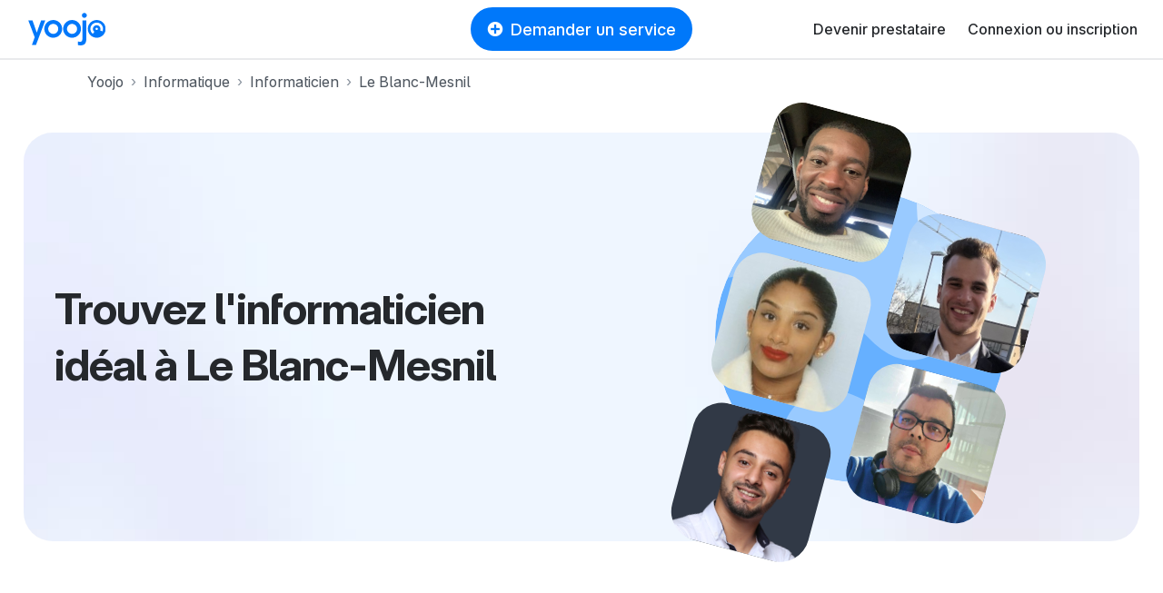

--- FILE ---
content_type: text/javascript
request_url: https://d1vrukq96dal30.cloudfront.net/assets/jquery2-e70542ef0446094e44e82df6125d5bcee2f7ed3deebffbed5fee8dfe120850a7.js
body_size: 29909
content:
!function(e,t){"object"==typeof module&&"object"==typeof module.exports?module.exports=e.document?t(e,!0):function(e){if(!e.document)throw new Error("jQuery requires a window with a document");return t(e)}:t(e)}("undefined"!=typeof window?window:this,function(e,t){function n(e){var t=!!e&&"length"in e&&e.length,n=oe.type(e);return"function"!==n&&!oe.isWindow(e)&&("array"===n||0===t||"number"==typeof t&&t>0&&t-1 in e)}function r(e,t,n){if(oe.isFunction(t))return oe.grep(e,function(e,r){return!!t.call(e,r,e)!==n});if(t.nodeType)return oe.grep(e,function(e){return e===t!==n});if("string"==typeof t){if(ge.test(t))return oe.filter(t,e,n);t=oe.filter(t,e)}return oe.grep(e,function(e){return Z.call(t,e)>-1!==n})}function i(e,t){for(;(e=e[t])&&1!==e.nodeType;);return e}function o(e){var t={};return oe.each(e.match(we)||[],function(e,n){t[n]=!0}),t}function s(){G.removeEventListener("DOMContentLoaded",s),e.removeEventListener("load",s),oe.ready()}function a(){this.expando=oe.expando+a.uid++}function u(e,t,n){var r;if(void 0===n&&1===e.nodeType)if(r="data-"+t.replace(Se,"-$&").toLowerCase(),"string"==typeof(n=e.getAttribute(r))){try{n="true"===n||"false"!==n&&("null"===n?null:+n+""===n?+n:Ne.test(n)?oe.parseJSON(n):n)}catch(e){}Ee.set(e,t,n)}else n=void 0;return n}function l(e,t,n,r){var i,o=1,s=20,a=r?function(){return r.cur()}:function(){return oe.css(e,t,"")},u=a(),l=n&&n[3]||(oe.cssNumber[t]?"":"px"),c=(oe.cssNumber[t]||"px"!==l&&+u)&&De.exec(oe.css(e,t));if(c&&c[3]!==l){l=l||c[3],n=n||[],c=+u||1;do{c/=o=o||".5",oe.style(e,t,c+l)}while(o!==(o=a()/u)&&1!==o&&--s)}return n&&(c=+c||+u||0,i=n[1]?c+(n[1]+1)*n[2]:+n[2],r&&(r.unit=l,r.start=c,r.end=i)),i}function c(e,t){var n=void 0!==e.getElementsByTagName?e.getElementsByTagName(t||"*"):void 0!==e.querySelectorAll?e.querySelectorAll(t||"*"):[];return void 0===t||t&&oe.nodeName(e,t)?oe.merge([e],n):n}function f(e,t){for(var n=0,r=e.length;n<r;n++)ke.set(e[n],"globalEval",!t||ke.get(t[n],"globalEval"))}function p(e,t,n,r,i){for(var o,s,a,u,l,p,d=t.createDocumentFragment(),h=[],g=0,v=e.length;g<v;g++)if((o=e[g])||0===o)if("object"===oe.type(o))oe.merge(h,o.nodeType?[o]:o);else if(Me.test(o)){for(s=s||d.appendChild(t.createElement("div")),a=(He.exec(o)||["",""])[1].toLowerCase(),u=Fe[a]||Fe._default,s.innerHTML=u[1]+oe.htmlPrefilter(o)+u[2],p=u[0];p--;)s=s.lastChild;oe.merge(h,s.childNodes),(s=d.firstChild).textContent=""}else h.push(t.createTextNode(o));for(d.textContent="",g=0;o=h[g++];)if(r&&oe.inArray(o,r)>-1)i&&i.push(o);else if(l=oe.contains(o.ownerDocument,o),s=c(d.appendChild(o),"script"),l&&f(s),n)for(p=0;o=s[p++];)Oe.test(o.type||"")&&n.push(o);return d}function d(){return!0}function h(){return!1}function g(){try{return G.activeElement}catch(e){}}function v(e,t,n,r,i,o){var s,a;if("object"==typeof t){for(a in"string"!=typeof n&&(r=r||n,n=void 0),t)v(e,a,n,r,t[a],o);return e}if(null==r&&null==i?(i=n,r=n=void 0):null==i&&("string"==typeof n?(i=r,r=void 0):(i=r,r=n,n=void 0)),!1===i)i=h;else if(!i)return e;return 1===o&&(s=i,i=function(e){return oe().off(e),s.apply(this,arguments)},i.guid=s.guid||(s.guid=oe.guid++)),e.each(function(){oe.event.add(this,t,i,r,n)})}function m(e,t){return oe.nodeName(e,"table")&&oe.nodeName(11!==t.nodeType?t:t.firstChild,"tr")?e.getElementsByTagName("tbody")[0]||e.appendChild(e.ownerDocument.createElement("tbody")):e}function y(e){return e.type=(null!==e.getAttribute("type"))+"/"+e.type,e}function x(e){var t=ze.exec(e.type);return t?e.type=t[1]:e.removeAttribute("type"),e}function b(e,t){var n,r,i,o,s,a,u,l;if(1===t.nodeType){if(ke.hasData(e)&&(o=ke.access(e),s=ke.set(t,o),l=o.events))for(i in delete s.handle,s.events={},l)for(n=0,r=l[i].length;n<r;n++)oe.event.add(t,i,l[i][n]);Ee.hasData(e)&&(a=Ee.access(e),u=oe.extend({},a),Ee.set(t,u))}}function w(e,t){var n=t.nodeName.toLowerCase();"input"===n&&Le.test(e.type)?t.checked=e.checked:"input"!==n&&"textarea"!==n||(t.defaultValue=e.defaultValue)}function T(e,t,n,r){t=J.apply([],t);var i,o,s,a,u,l,f=0,d=e.length,h=d-1,g=t[0],v=oe.isFunction(g);if(v||d>1&&"string"==typeof g&&!re.checkClone&&Xe.test(g))return e.each(function(i){var o=e.eq(i);v&&(t[0]=g.call(this,i,o.html())),T(o,t,n,r)});if(d&&(o=(i=p(t,e[0].ownerDocument,!1,e,r)).firstChild,1===i.childNodes.length&&(i=o),o||r)){for(a=(s=oe.map(c(i,"script"),y)).length;f<d;f++)u=i,f!==h&&(u=oe.clone(u,!0,!0),a&&oe.merge(s,c(u,"script"))),n.call(e[f],u,f);if(a)for(l=s[s.length-1].ownerDocument,oe.map(s,x),f=0;f<a;f++)u=s[f],Oe.test(u.type||"")&&!ke.access(u,"globalEval")&&oe.contains(l,u)&&(u.src?oe._evalUrl&&oe._evalUrl(u.src):oe.globalEval(u.textContent.replace(Ue,"")))}return e}function C(e,t,n){for(var r,i=t?oe.filter(t,e):e,o=0;null!=(r=i[o]);o++)n||1!==r.nodeType||oe.cleanData(c(r)),r.parentNode&&(n&&oe.contains(r.ownerDocument,r)&&f(c(r,"script")),r.parentNode.removeChild(r));return e}function k(e,t){var n=oe(t.createElement(e)).appendTo(t.body),r=oe.css(n[0],"display");return n.detach(),r}function E(e){var t=G,n=Ye[e];return n||("none"!==(n=k(e,t))&&n||((t=(Ve=(Ve||oe("<iframe frameborder='0' width='0' height='0'/>")).appendTo(t.documentElement))[0].contentDocument).write(),t.close(),n=k(e,t),Ve.detach()),Ye[e]=n),n}function N(e,t,n){var r,i,o,s,a=e.style;return""!==(s=(n=n||Je(e))?n.getPropertyValue(t)||n[t]:void 0)&&void 0!==s||oe.contains(e.ownerDocument,e)||(s=oe.style(e,t)),n&&!re.pixelMarginRight()&&Qe.test(s)&&Ge.test(t)&&(r=a.width,i=a.minWidth,o=a.maxWidth,a.minWidth=a.maxWidth=a.width=s,s=n.width,a.width=r,a.minWidth=i,a.maxWidth=o),void 0!==s?s+"":s}function S(e,t){return{get:function(){if(!e())return(this.get=t).apply(this,arguments);delete this.get}}}function j(e){if(e in it)return e;for(var t=e[0].toUpperCase()+e.slice(1),n=rt.length;n--;)if((e=rt[n]+t)in it)return e}function D(e,t,n){var r=De.exec(t);return r?Math.max(0,r[2]-(n||0))+(r[3]||"px"):t}function A(e,t,n,r,i){for(var o=n===(r?"border":"content")?4:"width"===t?1:0,s=0;o<4;o+=2)"margin"===n&&(s+=oe.css(e,n+Ae[o],!0,i)),r?("content"===n&&(s-=oe.css(e,"padding"+Ae[o],!0,i)),"margin"!==n&&(s-=oe.css(e,"border"+Ae[o]+"Width",!0,i))):(s+=oe.css(e,"padding"+Ae[o],!0,i),"padding"!==n&&(s+=oe.css(e,"border"+Ae[o]+"Width",!0,i)));return s}function q(e,t,n){var r=!0,i="width"===t?e.offsetWidth:e.offsetHeight,o=Je(e),s="border-box"===oe.css(e,"boxSizing",!1,o);if(i<=0||null==i){if(((i=N(e,t,o))<0||null==i)&&(i=e.style[t]),Qe.test(i))return i;r=s&&(re.boxSizingReliable()||i===e.style[t]),i=parseFloat(i)||0}return i+A(e,t,n||(s?"border":"content"),r,o)+"px"}function L(e,t){for(var n,r,i,o=[],s=0,a=e.length;s<a;s++)(r=e[s]).style&&(o[s]=ke.get(r,"olddisplay"),n=r.style.display,t?(o[s]||"none"!==n||(r.style.display=""),""===r.style.display&&qe(r)&&(o[s]=ke.access(r,"olddisplay",E(r.nodeName)))):(i=qe(r),"none"===n&&i||ke.set(r,"olddisplay",i?n:oe.css(r,"display"))));for(s=0;s<a;s++)(r=e[s]).style&&(t&&"none"!==r.style.display&&""!==r.style.display||(r.style.display=t?o[s]||"":"none"));return e}function H(e,t,n,r,i){return new H.prototype.init(e,t,n,r,i)}function O(){return e.setTimeout(function(){ot=void 0}),ot=oe.now()}function F(e,t){var n,r=0,i={height:e};for(t=t?1:0;r<4;r+=2-t)i["margin"+(n=Ae[r])]=i["padding"+n]=e;return t&&(i.opacity=i.width=e),i}function P(e,t,n){for(var r,i=(I.tweeners[t]||[]).concat(I.tweeners["*"]),o=0,s=i.length;o<s;o++)if(r=i[o].call(n,t,e))return r}function R(e,t,n){var r,i,o,s,a,u,l,c=this,f={},p=e.style,d=e.nodeType&&qe(e),h=ke.get(e,"fxshow");for(r in n.queue||(null==(a=oe._queueHooks(e,"fx")).unqueued&&(a.unqueued=0,u=a.empty.fire,a.empty.fire=function(){a.unqueued||u()}),a.unqueued++,c.always(function(){c.always(function(){a.unqueued--,oe.queue(e,"fx").length||a.empty.fire()})})),1===e.nodeType&&("height"in t||"width"in t)&&(n.overflow=[p.overflow,p.overflowX,p.overflowY],"inline"===("none"===(l=oe.css(e,"display"))?ke.get(e,"olddisplay")||E(e.nodeName):l)&&"none"===oe.css(e,"float")&&(p.display="inline-block")),n.overflow&&(p.overflow="hidden",c.always(function(){p.overflow=n.overflow[0],p.overflowX=n.overflow[1],p.overflowY=n.overflow[2]})),t)if(i=t[r],at.exec(i)){if(delete t[r],o=o||"toggle"===i,i===(d?"hide":"show")){if("show"!==i||!h||void 0===h[r])continue;d=!0}f[r]=h&&h[r]||oe.style(e,r)}else l=void 0;if(oe.isEmptyObject(f))"inline"===("none"===l?E(e.nodeName):l)&&(p.display=l);else for(r in h?"hidden"in h&&(d=h.hidden):h=ke.access(e,"fxshow",{}),o&&(h.hidden=!d),d?oe(e).show():c.done(function(){oe(e).hide()}),c.done(function(){var t;for(t in ke.remove(e,"fxshow"),f)oe.style(e,t,f[t])}),f)s=P(d?h[r]:0,r,c),r in h||(h[r]=s.start,d&&(s.end=s.start,s.start="width"===r||"height"===r?1:0))}function M(e,t){var n,r,i,o,s;for(n in e)if(i=t[r=oe.camelCase(n)],o=e[n],oe.isArray(o)&&(i=o[1],o=e[n]=o[0]),n!==r&&(e[r]=o,delete e[n]),(s=oe.cssHooks[r])&&"expand"in s)for(n in o=s.expand(o),delete e[r],o)n in e||(e[n]=o[n],t[n]=i);else t[r]=i}function I(e,t,n){var r,i,o=0,s=I.prefilters.length,a=oe.Deferred().always(function(){delete u.elem}),u=function(){if(i)return!1;for(var t=ot||O(),n=Math.max(0,l.startTime+l.duration-t),r=1-(n/l.duration||0),o=0,s=l.tweens.length;o<s;o++)l.tweens[o].run(r);return a.notifyWith(e,[l,r,n]),r<1&&s?n:(a.resolveWith(e,[l]),!1)},l=a.promise({elem:e,props:oe.extend({},t),opts:oe.extend(!0,{specialEasing:{},easing:oe.easing._default},n),originalProperties:t,originalOptions:n,startTime:ot||O(),duration:n.duration,tweens:[],createTween:function(t,n){var r=oe.Tween(e,l.opts,t,n,l.opts.specialEasing[t]||l.opts.easing);return l.tweens.push(r),r},stop:function(t){var n=0,r=t?l.tweens.length:0;if(i)return this;for(i=!0;n<r;n++)l.tweens[n].run(1);return t?(a.notifyWith(e,[l,1,0]),a.resolveWith(e,[l,t])):a.rejectWith(e,[l,t]),this}}),c=l.props;for(M(c,l.opts.specialEasing);o<s;o++)if(r=I.prefilters[o].call(l,e,c,l.opts))return oe.isFunction(r.stop)&&(oe._queueHooks(l.elem,l.opts.queue).stop=oe.proxy(r.stop,r)),r;return oe.map(c,P,l),oe.isFunction(l.opts.start)&&l.opts.start.call(e,l),oe.fx.timer(oe.extend(u,{elem:e,anim:l,queue:l.opts.queue})),l.progress(l.opts.progress).done(l.opts.done,l.opts.complete).fail(l.opts.fail).always(l.opts.always)}function W(e){return e.getAttribute&&e.getAttribute("class")||""}function $(e){return function(t,n){"string"!=typeof t&&(n=t,t="*");var r,i=0,o=t.toLowerCase().match(we)||[];if(oe.isFunction(n))for(;r=o[i++];)"+"===r[0]?(r=r.slice(1)||"*",(e[r]=e[r]||[]).unshift(n)):(e[r]=e[r]||[]).push(n)}}function B(e,t,n,r){function i(a){var u;return o[a]=!0,oe.each(e[a]||[],function(e,a){var l=a(t,n,r);return"string"!=typeof l||s||o[l]?s?!(u=l):void 0:(t.dataTypes.unshift(l),i(l),!1)}),u}var o={},s=e===St;return i(t.dataTypes[0])||!o["*"]&&i("*")}function _(e,t){var n,r,i=oe.ajaxSettings.flatOptions||{};for(n in t)void 0!==t[n]&&((i[n]?e:r||(r={}))[n]=t[n]);return r&&oe.extend(!0,e,r),e}function X(e,t,n){for(var r,i,o,s,a=e.contents,u=e.dataTypes;"*"===u[0];)u.shift(),void 0===r&&(r=e.mimeType||t.getResponseHeader("Content-Type"));if(r)for(i in a)if(a[i]&&a[i].test(r)){u.unshift(i);break}if(u[0]in n)o=u[0];else{for(i in n){if(!u[0]||e.converters[i+" "+u[0]]){o=i;break}s||(s=i)}o=o||s}if(o)return o!==u[0]&&u.unshift(o),n[o]}function z(e,t,n,r){var i,o,s,a,u,l={},c=e.dataTypes.slice();if(c[1])for(s in e.converters)l[s.toLowerCase()]=e.converters[s];for(o=c.shift();o;)if(e.responseFields[o]&&(n[e.responseFields[o]]=t),!u&&r&&e.dataFilter&&(t=e.dataFilter(t,e.dataType)),u=o,o=c.shift())if("*"===o)o=u;else if("*"!==u&&u!==o){if(!(s=l[u+" "+o]||l["* "+o]))for(i in l)if((a=i.split(" "))[1]===o&&(s=l[u+" "+a[0]]||l["* "+a[0]])){!0===s?s=l[i]:!0!==l[i]&&(o=a[0],c.unshift(a[1]));break}if(!0!==s)if(s&&e.throws)t=s(t);else try{t=s(t)}catch(e){return{state:"parsererror",error:s?e:"No conversion from "+u+" to "+o}}}return{state:"success",data:t}}function U(e,t,n,r){var i;if(oe.isArray(t))oe.each(t,function(t,i){n||qt.test(e)?r(e,i):U(e+"["+("object"==typeof i&&null!=i?t:"")+"]",i,n,r)});else if(n||"object"!==oe.type(t))r(e,t);else for(i in t)U(e+"["+i+"]",t[i],n,r)}function V(e){return oe.isWindow(e)?e:9===e.nodeType&&e.defaultView}var Y=[],G=e.document,Q=Y.slice,J=Y.concat,K=Y.push,Z=Y.indexOf,ee={},te=ee.toString,ne=ee.hasOwnProperty,re={},ie="2.2.4",oe=function(e,t){return new oe.fn.init(e,t)},se=/^[\s\uFEFF\xA0]+|[\s\uFEFF\xA0]+$/g,ae=/^-ms-/,ue=/-([\da-z])/gi,le=function(e,t){return t.toUpperCase()};oe.fn=oe.prototype={jquery:ie,constructor:oe,selector:"",length:0,toArray:function(){return Q.call(this)},get:function(e){return null!=e?e<0?this[e+this.length]:this[e]:Q.call(this)},pushStack:function(e){var t=oe.merge(this.constructor(),e);return t.prevObject=this,t.context=this.context,t},each:function(e){return oe.each(this,e)},map:function(e){return this.pushStack(oe.map(this,function(t,n){return e.call(t,n,t)}))},slice:function(){return this.pushStack(Q.apply(this,arguments))},first:function(){return this.eq(0)},last:function(){return this.eq(-1)},eq:function(e){var t=this.length,n=+e+(e<0?t:0);return this.pushStack(n>=0&&n<t?[this[n]]:[])},end:function(){return this.prevObject||this.constructor()},push:K,sort:Y.sort,splice:Y.splice},oe.extend=oe.fn.extend=function(){var e,t,n,r,i,o,s=arguments[0]||{},a=1,u=arguments.length,l=!1;for("boolean"==typeof s&&(l=s,s=arguments[a]||{},a++),"object"==typeof s||oe.isFunction(s)||(s={}),a===u&&(s=this,a--);a<u;a++)if(null!=(e=arguments[a]))for(t in e)n=s[t],s!==(r=e[t])&&(l&&r&&(oe.isPlainObject(r)||(i=oe.isArray(r)))?(i?(i=!1,o=n&&oe.isArray(n)?n:[]):o=n&&oe.isPlainObject(n)?n:{},s[t]=oe.extend(l,o,r)):void 0!==r&&(s[t]=r));return s},oe.extend({expando:"jQuery"+(ie+Math.random()).replace(/\D/g,""),isReady:!0,error:function(e){throw new Error(e)},noop:function(){},isFunction:function(e){return"function"===oe.type(e)},isArray:Array.isArray,isWindow:function(e){return null!=e&&e===e.window},isNumeric:function(e){var t=e&&e.toString();return!oe.isArray(e)&&t-parseFloat(t)+1>=0},isPlainObject:function(e){var t;if("object"!==oe.type(e)||e.nodeType||oe.isWindow(e))return!1;if(e.constructor&&!ne.call(e,"constructor")&&!ne.call(e.constructor.prototype||{},"isPrototypeOf"))return!1;for(t in e);return void 0===t||ne.call(e,t)},isEmptyObject:function(e){var t;for(t in e)return!1;return!0},type:function(e){return null==e?e+"":"object"==typeof e||"function"==typeof e?ee[te.call(e)]||"object":typeof e},globalEval:function(e){var t,n=eval;(e=oe.trim(e))&&(1===e.indexOf("use strict")?((t=G.createElement("script")).text=e,G.head.appendChild(t).parentNode.removeChild(t)):n(e))},camelCase:function(e){return e.replace(ae,"ms-").replace(ue,le)},nodeName:function(e,t){return e.nodeName&&e.nodeName.toLowerCase()===t.toLowerCase()},each:function(e,t){var r,i=0;if(n(e))for(r=e.length;i<r&&!1!==t.call(e[i],i,e[i]);i++);else for(i in e)if(!1===t.call(e[i],i,e[i]))break;return e},trim:function(e){return null==e?"":(e+"").replace(se,"")},makeArray:function(e,t){var r=t||[];return null!=e&&(n(Object(e))?oe.merge(r,"string"==typeof e?[e]:e):K.call(r,e)),r},inArray:function(e,t,n){return null==t?-1:Z.call(t,e,n)},merge:function(e,t){for(var n=+t.length,r=0,i=e.length;r<n;r++)e[i++]=t[r];return e.length=i,e},grep:function(e,t,n){for(var r=[],i=0,o=e.length,s=!n;i<o;i++)!t(e[i],i)!==s&&r.push(e[i]);return r},map:function(e,t,r){var i,o,s=0,a=[];if(n(e))for(i=e.length;s<i;s++)null!=(o=t(e[s],s,r))&&a.push(o);else for(s in e)null!=(o=t(e[s],s,r))&&a.push(o);return J.apply([],a)},guid:1,proxy:function(e,t){var n,r,i;if("string"==typeof t&&(n=e[t],t=e,e=n),oe.isFunction(e))return r=Q.call(arguments,2),i=function(){return e.apply(t||this,r.concat(Q.call(arguments)))},i.guid=e.guid=e.guid||oe.guid++,i},now:Date.now,support:re}),"function"==typeof Symbol&&(oe.fn[Symbol.iterator]=Y[Symbol.iterator]),oe.each("Boolean Number String Function Array Date RegExp Object Error Symbol".split(" "),function(e,t){ee["[object "+t+"]"]=t.toLowerCase()});var ce=function(e){function t(e,t,n,r){var i,o,s,a,u,l,f,d,h=t&&t.ownerDocument,g=t?t.nodeType:9;if(n=n||[],"string"!=typeof e||!e||1!==g&&9!==g&&11!==g)return n;if(!r&&((t?t.ownerDocument||t:W)!==L&&q(t),t=t||L,O)){if(11!==g&&(l=me.exec(e)))if(i=l[1]){if(9===g){if(!(s=t.getElementById(i)))return n;if(s.id===i)return n.push(s),n}else if(h&&(s=h.getElementById(i))&&M(t,s)&&s.id===i)return n.push(s),n}else{if(l[2])return K.apply(n,t.getElementsByTagName(e)),n;if((i=l[3])&&w.getElementsByClassName&&t.getElementsByClassName)return K.apply(n,t.getElementsByClassName(i)),n}if(w.qsa&&!z[e+" "]&&(!F||!F.test(e))){if(1!==g)h=t,d=e;else if("object"!==t.nodeName.toLowerCase()){for((a=t.getAttribute("id"))?a=a.replace(xe,"\\$&"):t.setAttribute("id",a=I),o=(f=E(e)).length,u=pe.test(a)?"#"+a:"[id='"+a+"']";o--;)f[o]=u+" "+p(f[o]);d=f.join(","),h=ye.test(e)&&c(t.parentNode)||t}if(d)try{return K.apply(n,h.querySelectorAll(d)),n}catch(e){}finally{a===I&&t.removeAttribute("id")}}}return S(e.replace(ae,"$1"),t,n,r)}function n(){function e(n,r){return t.push(n+" ")>T.cacheLength&&delete e[t.shift()],e[n+" "]=r}var t=[];return e}function r(e){return e[I]=!0,e}function i(e){var t=L.createElement("div");try{return!!e(t)}catch(e){return!1}finally{t.parentNode&&t.parentNode.removeChild(t),t=null}}function o(e,t){for(var n=e.split("|"),r=n.length;r--;)T.attrHandle[n[r]]=t}function s(e,t){var n=t&&e,r=n&&1===e.nodeType&&1===t.nodeType&&(~t.sourceIndex||V)-(~e.sourceIndex||V);if(r)return r;if(n)for(;n=n.nextSibling;)if(n===t)return-1;return e?1:-1}function a(e){return function(t){return"input"===t.nodeName.toLowerCase()&&t.type===e}}function u(e){return function(t){var n=t.nodeName.toLowerCase();return("input"===n||"button"===n)&&t.type===e}}function l(e){return r(function(t){return t=+t,r(function(n,r){for(var i,o=e([],n.length,t),s=o.length;s--;)n[i=o[s]]&&(n[i]=!(r[i]=n[i]))})})}function c(e){return e&&void 0!==e.getElementsByTagName&&e}function f(){}function p(e){for(var t=0,n=e.length,r="";t<n;t++)r+=e[t].value;return r}function d(e,t,n){var r=t.dir,i=n&&"parentNode"===r,o=B++;return t.first?function(t,n,o){for(;t=t[r];)if(1===t.nodeType||i)return e(t,n,o)}:function(t,n,s){var a,u,l,c=[$,o];if(s){for(;t=t[r];)if((1===t.nodeType||i)&&e(t,n,s))return!0}else for(;t=t[r];)if(1===t.nodeType||i){if((a=(u=(l=t[I]||(t[I]={}))[t.uniqueID]||(l[t.uniqueID]={}))[r])&&a[0]===$&&a[1]===o)return c[2]=a[2];if(u[r]=c,c[2]=e(t,n,s))return!0}}}function h(e){return e.length>1?function(t,n,r){for(var i=e.length;i--;)if(!e[i](t,n,r))return!1;return!0}:e[0]}function g(e,n,r){for(var i=0,o=n.length;i<o;i++)t(e,n[i],r);return r}function v(e,t,n,r,i){for(var o,s=[],a=0,u=e.length,l=null!=t;a<u;a++)(o=e[a])&&(n&&!n(o,r,i)||(s.push(o),l&&t.push(a)));return s}function m(e,t,n,i,o,s){return i&&!i[I]&&(i=m(i)),o&&!o[I]&&(o=m(o,s)),r(function(r,s,a,u){var l,c,f,p=[],d=[],h=s.length,m=r||g(t||"*",a.nodeType?[a]:a,[]),y=!e||!r&&t?m:v(m,p,e,a,u),x=n?o||(r?e:h||i)?[]:s:y;if(n&&n(y,x,a,u),i)for(l=v(x,d),i(l,[],a,u),c=l.length;c--;)(f=l[c])&&(x[d[c]]=!(y[d[c]]=f));if(r){if(o||e){if(o){for(l=[],c=x.length;c--;)(f=x[c])&&l.push(y[c]=f);o(null,x=[],l,u)}for(c=x.length;c--;)(f=x[c])&&(l=o?ee(r,f):p[c])>-1&&(r[l]=!(s[l]=f))}}else x=v(x===s?x.splice(h,x.length):x),o?o(null,s,x,u):K.apply(s,x)})}function y(e){for(var t,n,r,i=e.length,o=T.relative[e[0].type],s=o||T.relative[" "],a=o?1:0,u=d(function(e){return e===t},s,!0),l=d(function(e){return ee(t,e)>-1},s,!0),c=[function(e,n,r){var i=!o&&(r||n!==j)||((t=n).nodeType?u(e,n,r):l(e,n,r));return t=null,i}];a<i;a++)if(n=T.relative[e[a].type])c=[d(h(c),n)];else{if((n=T.filter[e[a].type].apply(null,e[a].matches))[I]){for(r=++a;r<i&&!T.relative[e[r].type];r++);return m(a>1&&h(c),a>1&&p(e.slice(0,a-1).concat({value:" "===e[a-2].type?"*":""})).replace(ae,"$1"),n,a<r&&y(e.slice(a,r)),r<i&&y(e=e.slice(r)),r<i&&p(e))}c.push(n)}return h(c)}function x(e,n){var i=n.length>0,o=e.length>0,s=function(r,s,a,u,l){var c,f,p,d=0,h="0",g=r&&[],m=[],y=j,x=r||o&&T.find.TAG("*",l),b=$+=null==y?1:Math.random()||.1,w=x.length;for(l&&(j=s===L||s||l);h!==w&&null!=(c=x[h]);h++){if(o&&c){for(f=0,s||c.ownerDocument===L||(q(c),a=!O);p=e[f++];)if(p(c,s||L,a)){u.push(c);break}l&&($=b)}i&&((c=!p&&c)&&d--,r&&g.push(c))}if(d+=h,i&&h!==d){for(f=0;p=n[f++];)p(g,m,s,a);if(r){if(d>0)for(;h--;)g[h]||m[h]||(m[h]=Q.call(u));m=v(m)}K.apply(u,m),l&&!r&&m.length>0&&d+n.length>1&&t.uniqueSort(u)}return l&&($=b,j=y),g};return i?r(s):s}var b,w,T,C,k,E,N,S,j,D,A,q,L,H,O,F,P,R,M,I="sizzle"+1*new Date,W=e.document,$=0,B=0,_=n(),X=n(),z=n(),U=function(e,t){return e===t&&(A=!0),0},V=1<<31,Y={}.hasOwnProperty,G=[],Q=G.pop,J=G.push,K=G.push,Z=G.slice,ee=function(e,t){for(var n=0,r=e.length;n<r;n++)if(e[n]===t)return n;return-1},te="checked|selected|async|autofocus|autoplay|controls|defer|disabled|hidden|ismap|loop|multiple|open|readonly|required|scoped",ne="[\\x20\\t\\r\\n\\f]",re="(?:\\\\.|[\\w-]|[^\\x00-\\xa0])+",ie="\\["+ne+"*("+re+")(?:"+ne+"*([*^$|!~]?=)"+ne+"*(?:'((?:\\\\.|[^\\\\'])*)'|\"((?:\\\\.|[^\\\\\"])*)\"|("+re+"))|)"+ne+"*\\]",oe=":("+re+")(?:\\((('((?:\\\\.|[^\\\\'])*)'|\"((?:\\\\.|[^\\\\\"])*)\")|((?:\\\\.|[^\\\\()[\\]]|"+ie+")*)|.*)\\)|)",se=new RegExp(ne+"+","g"),ae=new RegExp("^"+ne+"+|((?:^|[^\\\\])(?:\\\\.)*)"+ne+"+$","g"),ue=new RegExp("^"+ne+"*,"+ne+"*"),le=new RegExp("^"+ne+"*([>+~]|"+ne+")"+ne+"*"),ce=new RegExp("="+ne+"*([^\\]'\"]*?)"+ne+"*\\]","g"),fe=new RegExp(oe),pe=new RegExp("^"+re+"$"),de={ID:new RegExp("^#("+re+")"),CLASS:new RegExp("^\\.("+re+")"),TAG:new RegExp("^("+re+"|[*])"),ATTR:new RegExp("^"+ie),PSEUDO:new RegExp("^"+oe),CHILD:new RegExp("^:(only|first|last|nth|nth-last)-(child|of-type)(?:\\("+ne+"*(even|odd|(([+-]|)(\\d*)n|)"+ne+"*(?:([+-]|)"+ne+"*(\\d+)|))"+ne+"*\\)|)","i"),bool:new RegExp("^(?:"+te+")$","i"),needsContext:new RegExp("^"+ne+"*[>+~]|:(even|odd|eq|gt|lt|nth|first|last)(?:\\("+ne+"*((?:-\\d)?\\d*)"+ne+"*\\)|)(?=[^-]|$)","i")},he=/^(?:input|select|textarea|button)$/i,ge=/^h\d$/i,ve=/^[^{]+\{\s*\[native \w/,me=/^(?:#([\w-]+)|(\w+)|\.([\w-]+))$/,ye=/[+~]/,xe=/'|\\/g,be=new RegExp("\\\\([\\da-f]{1,6}"+ne+"?|("+ne+")|.)","ig"),we=function(e,t,n){var r="0x"+t-65536;return r!=r||n?t:r<0?String.fromCharCode(r+65536):String.fromCharCode(r>>10|55296,1023&r|56320)},Te=function(){q()};try{K.apply(G=Z.call(W.childNodes),W.childNodes),G[W.childNodes.length].nodeType}catch(e){K={apply:G.length?function(e,t){J.apply(e,Z.call(t))}:function(e,t){for(var n=e.length,r=0;e[n++]=t[r++];);e.length=n-1}}}for(b in w=t.support={},k=t.isXML=function(e){var t=e&&(e.ownerDocument||e).documentElement;return!!t&&"HTML"!==t.nodeName},q=t.setDocument=function(e){var t,n,r=e?e.ownerDocument||e:W;return r!==L&&9===r.nodeType&&r.documentElement?(H=(L=r).documentElement,O=!k(L),(n=L.defaultView)&&n.top!==n&&(n.addEventListener?n.addEventListener("unload",Te,!1):n.attachEvent&&n.attachEvent("onunload",Te)),w.attributes=i(function(e){return e.className="i",!e.getAttribute("className")}),w.getElementsByTagName=i(function(e){return e.appendChild(L.createComment("")),!e.getElementsByTagName("*").length}),w.getElementsByClassName=ve.test(L.getElementsByClassName),w.getById=i(function(e){return H.appendChild(e).id=I,!L.getElementsByName||!L.getElementsByName(I).length}),w.getById?(T.find.ID=function(e,t){if(void 0!==t.getElementById&&O){var n=t.getElementById(e);return n?[n]:[]}},T.filter.ID=function(e){var t=e.replace(be,we);return function(e){return e.getAttribute("id")===t}}):(delete T.find.ID,T.filter.ID=function(e){var t=e.replace(be,we);return function(e){var n=void 0!==e.getAttributeNode&&e.getAttributeNode("id");return n&&n.value===t}}),T.find.TAG=w.getElementsByTagName?function(e,t){return void 0!==t.getElementsByTagName?t.getElementsByTagName(e):w.qsa?t.querySelectorAll(e):void 0}:function(e,t){var n,r=[],i=0,o=t.getElementsByTagName(e);if("*"===e){for(;n=o[i++];)1===n.nodeType&&r.push(n);return r}return o},T.find.CLASS=w.getElementsByClassName&&function(e,t){if(void 0!==t.getElementsByClassName&&O)return t.getElementsByClassName(e)},P=[],F=[],(w.qsa=ve.test(L.querySelectorAll))&&(i(function(e){H.appendChild(e).innerHTML="<a id='"+I+"'></a><select id='"+I+"-\r\\' msallowcapture=''><option selected=''></option></select>",e.querySelectorAll("[msallowcapture^='']").length&&F.push("[*^$]="+ne+"*(?:''|\"\")"),e.querySelectorAll("[selected]").length||F.push("\\["+ne+"*(?:value|"+te+")"),e.querySelectorAll("[id~="+I+"-]").length||F.push("~="),e.querySelectorAll(":checked").length||F.push(":checked"),e.querySelectorAll("a#"+I+"+*").length||F.push(".#.+[+~]")}),i(function(e){var t=L.createElement("input");t.setAttribute("type","hidden"),e.appendChild(t).setAttribute("name","D"),e.querySelectorAll("[name=d]").length&&F.push("name"+ne+"*[*^$|!~]?="),e.querySelectorAll(":enabled").length||F.push(":enabled",":disabled"),e.querySelectorAll("*,:x"),F.push(",.*:")})),(w.matchesSelector=ve.test(R=H.matches||H.webkitMatchesSelector||H.mozMatchesSelector||H.oMatchesSelector||H.msMatchesSelector))&&i(function(e){w.disconnectedMatch=R.call(e,"div"),R.call(e,"[s!='']:x"),P.push("!=",oe)}),F=F.length&&new RegExp(F.join("|")),P=P.length&&new RegExp(P.join("|")),t=ve.test(H.compareDocumentPosition),M=t||ve.test(H.contains)?function(e,t){var n=9===e.nodeType?e.documentElement:e,r=t&&t.parentNode;return e===r||!(!r||1!==r.nodeType||!(n.contains?n.contains(r):e.compareDocumentPosition&&16&e.compareDocumentPosition(r)))}:function(e,t){if(t)for(;t=t.parentNode;)if(t===e)return!0;return!1},U=t?function(e,t){if(e===t)return A=!0,0;var n=!e.compareDocumentPosition-!t.compareDocumentPosition;return n||(1&(n=(e.ownerDocument||e)===(t.ownerDocument||t)?e.compareDocumentPosition(t):1)||!w.sortDetached&&t.compareDocumentPosition(e)===n?e===L||e.ownerDocument===W&&M(W,e)?-1:t===L||t.ownerDocument===W&&M(W,t)?1:D?ee(D,e)-ee(D,t):0:4&n?-1:1)}:function(e,t){if(e===t)return A=!0,0;var n,r=0,i=e.parentNode,o=t.parentNode,a=[e],u=[t];if(!i||!o)return e===L?-1:t===L?1:i?-1:o?1:D?ee(D,e)-ee(D,t):0;if(i===o)return s(e,t);for(n=e;n=n.parentNode;)a.unshift(n);for(n=t;n=n.parentNode;)u.unshift(n);for(;a[r]===u[r];)r++;return r?s(a[r],u[r]):a[r]===W?-1:u[r]===W?1:0},L):L},t.matches=function(e,n){return t(e,null,null,n)},t.matchesSelector=function(e,n){if((e.ownerDocument||e)!==L&&q(e),n=n.replace(ce,"='$1']"),w.matchesSelector&&O&&!z[n+" "]&&(!P||!P.test(n))&&(!F||!F.test(n)))try{var r=R.call(e,n);if(r||w.disconnectedMatch||e.document&&11!==e.document.nodeType)return r}catch(e){}return t(n,L,null,[e]).length>0},t.contains=function(e,t){return(e.ownerDocument||e)!==L&&q(e),M(e,t)},t.attr=function(e,t){(e.ownerDocument||e)!==L&&q(e);var n=T.attrHandle[t.toLowerCase()],r=n&&Y.call(T.attrHandle,t.toLowerCase())?n(e,t,!O):void 0;return void 0!==r?r:w.attributes||!O?e.getAttribute(t):(r=e.getAttributeNode(t))&&r.specified?r.value:null},t.error=function(e){throw new Error("Syntax error, unrecognized expression: "+e)},t.uniqueSort=function(e){var t,n=[],r=0,i=0;if(A=!w.detectDuplicates,D=!w.sortStable&&e.slice(0),e.sort(U),A){for(;t=e[i++];)t===e[i]&&(r=n.push(i));for(;r--;)e.splice(n[r],1)}return D=null,e},C=t.getText=function(e){var t,n="",r=0,i=e.nodeType;if(i){if(1===i||9===i||11===i){if("string"==typeof e.textContent)return e.textContent;for(e=e.firstChild;e;e=e.nextSibling)n+=C(e)}else if(3===i||4===i)return e.nodeValue}else for(;t=e[r++];)n+=C(t);return n},T=t.selectors={cacheLength:50,createPseudo:r,match:de,attrHandle:{},find:{},relative:{">":{dir:"parentNode",first:!0}," ":{dir:"parentNode"},"+":{dir:"previousSibling",first:!0},"~":{dir:"previousSibling"}},preFilter:{ATTR:function(e){return e[1]=e[1].replace(be,we),e[3]=(e[3]||e[4]||e[5]||"").replace(be,we),"~="===e[2]&&(e[3]=" "+e[3]+" "),e.slice(0,4)},CHILD:function(e){return e[1]=e[1].toLowerCase(),"nth"===e[1].slice(0,3)?(e[3]||t.error(e[0]),e[4]=+(e[4]?e[5]+(e[6]||1):2*("even"===e[3]||"odd"===e[3])),e[5]=+(e[7]+e[8]||"odd"===e[3])):e[3]&&t.error(e[0]),e},PSEUDO:function(e){var t,n=!e[6]&&e[2];return de.CHILD.test(e[0])?null:(e[3]?e[2]=e[4]||e[5]||"":n&&fe.test(n)&&(t=E(n,!0))&&(t=n.indexOf(")",n.length-t)-n.length)&&(e[0]=e[0].slice(0,t),e[2]=n.slice(0,t)),e.slice(0,3))}},filter:{TAG:function(e){var t=e.replace(be,we).toLowerCase();return"*"===e?function(){return!0}:function(e){return e.nodeName&&e.nodeName.toLowerCase()===t}},CLASS:function(e){var t=_[e+" "];return t||(t=new RegExp("(^|"+ne+")"+e+"("+ne+"|$)"))&&_(e,function(e){return t.test("string"==typeof e.className&&e.className||void 0!==e.getAttribute&&e.getAttribute("class")||"")})},ATTR:function(e,n,r){return function(i){var o=t.attr(i,e);return null==o?"!="===n:!n||(o+="","="===n?o===r:"!="===n?o!==r:"^="===n?r&&0===o.indexOf(r):"*="===n?r&&o.indexOf(r)>-1:"$="===n?r&&o.slice(-r.length)===r:"~="===n?(" "+o.replace(se," ")+" ").indexOf(r)>-1:"|="===n&&(o===r||o.slice(0,r.length+1)===r+"-"))}},CHILD:function(e,t,n,r,i){var o="nth"!==e.slice(0,3),s="last"!==e.slice(-4),a="of-type"===t;return 1===r&&0===i?function(e){return!!e.parentNode}:function(t,n,u){var l,c,f,p,d,h,g=o!==s?"nextSibling":"previousSibling",v=t.parentNode,m=a&&t.nodeName.toLowerCase(),y=!u&&!a,x=!1;if(v){if(o){for(;g;){for(p=t;p=p[g];)if(a?p.nodeName.toLowerCase()===m:1===p.nodeType)return!1;h=g="only"===e&&!h&&"nextSibling"}return!0}if(h=[s?v.firstChild:v.lastChild],s&&y){for(x=(d=(l=(c=(f=(p=v)[I]||(p[I]={}))[p.uniqueID]||(f[p.uniqueID]={}))[e]||[])[0]===$&&l[1])&&l[2],p=d&&v.childNodes[d];p=++d&&p&&p[g]||(x=d=0)||h.pop();)if(1===p.nodeType&&++x&&p===t){c[e]=[$,d,x];break}}else if(y&&(x=d=(l=(c=(f=(p=t)[I]||(p[I]={}))[p.uniqueID]||(f[p.uniqueID]={}))[e]||[])[0]===$&&l[1]),!1===x)for(;(p=++d&&p&&p[g]||(x=d=0)||h.pop())&&((a?p.nodeName.toLowerCase()!==m:1!==p.nodeType)||!++x||(y&&((c=(f=p[I]||(p[I]={}))[p.uniqueID]||(f[p.uniqueID]={}))[e]=[$,x]),p!==t)););return(x-=i)===r||x%r===0&&x/r>=0}}},PSEUDO:function(e,n){var i,o=T.pseudos[e]||T.setFilters[e.toLowerCase()]||t.error("unsupported pseudo: "+e);return o[I]?o(n):o.length>1?(i=[e,e,"",n],T.setFilters.hasOwnProperty(e.toLowerCase())?r(function(e,t){for(var r,i=o(e,n),s=i.length;s--;)e[r=ee(e,i[s])]=!(t[r]=i[s])}):function(e){return o(e,0,i)}):o}},pseudos:{not:r(function(e){var t=[],n=[],i=N(e.replace(ae,"$1"));return i[I]?r(function(e,t,n,r){for(var o,s=i(e,null,r,[]),a=e.length;a--;)(o=s[a])&&(e[a]=!(t[a]=o))}):function(e,r,o){return t[0]=e,i(t,null,o,n),t[0]=null,!n.pop()}}),has:r(function(e){return function(n){return t(e,n).length>0}}),contains:r(function(e){return e=e.replace(be,we),function(t){return(t.textContent||t.innerText||C(t)).indexOf(e)>-1}}),lang:r(function(e){return pe.test(e||"")||t.error("unsupported lang: "+e),e=e.replace(be,we).toLowerCase(),function(t){var n;do{if(n=O?t.lang:t.getAttribute("xml:lang")||t.getAttribute("lang"))return(n=n.toLowerCase())===e||0===n.indexOf(e+"-")}while((t=t.parentNode)&&1===t.nodeType);return!1}}),target:function(t){var n=e.location&&e.location.hash;return n&&n.slice(1)===t.id},root:function(e){return e===H},focus:function(e){return e===L.activeElement&&(!L.hasFocus||L.hasFocus())&&!!(e.type||e.href||~e.tabIndex)},enabled:function(e){return!1===e.disabled},disabled:function(e){return!0===e.disabled},checked:function(e){var t=e.nodeName.toLowerCase();return"input"===t&&!!e.checked||"option"===t&&!!e.selected},selected:function(e){return e.parentNode&&e.parentNode.selectedIndex,!0===e.selected},empty:function(e){for(e=e.firstChild;e;e=e.nextSibling)if(e.nodeType<6)return!1;return!0},parent:function(e){return!T.pseudos.empty(e)},header:function(e){return ge.test(e.nodeName)},input:function(e){return he.test(e.nodeName)},button:function(e){var t=e.nodeName.toLowerCase();return"input"===t&&"button"===e.type||"button"===t},text:function(e){var t;return"input"===e.nodeName.toLowerCase()&&"text"===e.type&&(null==(t=e.getAttribute("type"))||"text"===t.toLowerCase())},first:l(function(){return[0]}),last:l(function(e,t){return[t-1]}),eq:l(function(e,t,n){return[n<0?n+t:n]}),even:l(function(e,t){for(var n=0;n<t;n+=2)e.push(n);return e}),odd:l(function(e,t){for(var n=1;n<t;n+=2)e.push(n);return e}),lt:l(function(e,t,n){for(var r=n<0?n+t:n;--r>=0;)e.push(r);return e}),gt:l(function(e,t,n){for(var r=n<0?n+t:n;++r<t;)e.push(r);return e})}},T.pseudos.nth=T.pseudos.eq,{radio:!0,checkbox:!0,file:!0,password:!0,image:!0})T.pseudos[b]=a(b);for(b in{submit:!0,reset:!0})T.pseudos[b]=u(b);return f.prototype=T.filters=T.pseudos,T.setFilters=new f,E=t.tokenize=function(e,n){var r,i,o,s,a,u,l,c=X[e+" "];if(c)return n?0:c.slice(0);for(a=e,u=[],l=T.preFilter;a;){for(s in r&&!(i=ue.exec(a))||(i&&(a=a.slice(i[0].length)||a),u.push(o=[])),r=!1,(i=le.exec(a))&&(r=i.shift(),o.push({value:r,type:i[0].replace(ae," ")}),a=a.slice(r.length)),T.filter)!(i=de[s].exec(a))||l[s]&&!(i=l[s](i))||(r=i.shift(),o.push({value:r,type:s,matches:i}),a=a.slice(r.length));if(!r)break}return n?a.length:a?t.error(e):X(e,u).slice(0)},N=t.compile=function(e,t){
var n,r=[],i=[],o=z[e+" "];if(!o){for(t||(t=E(e)),n=t.length;n--;)(o=y(t[n]))[I]?r.push(o):i.push(o);(o=z(e,x(i,r))).selector=e}return o},S=t.select=function(e,t,n,r){var i,o,s,a,u,l="function"==typeof e&&e,f=!r&&E(e=l.selector||e);if(n=n||[],1===f.length){if((o=f[0]=f[0].slice(0)).length>2&&"ID"===(s=o[0]).type&&w.getById&&9===t.nodeType&&O&&T.relative[o[1].type]){if(!(t=(T.find.ID(s.matches[0].replace(be,we),t)||[])[0]))return n;l&&(t=t.parentNode),e=e.slice(o.shift().value.length)}for(i=de.needsContext.test(e)?0:o.length;i--&&(s=o[i],!T.relative[a=s.type]);)if((u=T.find[a])&&(r=u(s.matches[0].replace(be,we),ye.test(o[0].type)&&c(t.parentNode)||t))){if(o.splice(i,1),!(e=r.length&&p(o)))return K.apply(n,r),n;break}}return(l||N(e,f))(r,t,!O,n,!t||ye.test(e)&&c(t.parentNode)||t),n},w.sortStable=I.split("").sort(U).join("")===I,w.detectDuplicates=!!A,q(),w.sortDetached=i(function(e){return 1&e.compareDocumentPosition(L.createElement("div"))}),i(function(e){return e.innerHTML="<a href='#'></a>","#"===e.firstChild.getAttribute("href")})||o("type|href|height|width",function(e,t,n){if(!n)return e.getAttribute(t,"type"===t.toLowerCase()?1:2)}),w.attributes&&i(function(e){return e.innerHTML="<input/>",e.firstChild.setAttribute("value",""),""===e.firstChild.getAttribute("value")})||o("value",function(e,t,n){if(!n&&"input"===e.nodeName.toLowerCase())return e.defaultValue}),i(function(e){return null==e.getAttribute("disabled")})||o(te,function(e,t,n){var r;if(!n)return!0===e[t]?t.toLowerCase():(r=e.getAttributeNode(t))&&r.specified?r.value:null}),t}(e);oe.find=ce,oe.expr=ce.selectors,oe.expr[":"]=oe.expr.pseudos,oe.uniqueSort=oe.unique=ce.uniqueSort,oe.text=ce.getText,oe.isXMLDoc=ce.isXML,oe.contains=ce.contains;var fe=function(e,t,n){for(var r=[],i=void 0!==n;(e=e[t])&&9!==e.nodeType;)if(1===e.nodeType){if(i&&oe(e).is(n))break;r.push(e)}return r},pe=function(e,t){for(var n=[];e;e=e.nextSibling)1===e.nodeType&&e!==t&&n.push(e);return n},de=oe.expr.match.needsContext,he=/^<([\w-]+)\s*\/?>(?:<\/\1>|)$/,ge=/^.[^:#\[\.,]*$/;oe.filter=function(e,t,n){var r=t[0];return n&&(e=":not("+e+")"),1===t.length&&1===r.nodeType?oe.find.matchesSelector(r,e)?[r]:[]:oe.find.matches(e,oe.grep(t,function(e){return 1===e.nodeType}))},oe.fn.extend({find:function(e){var t,n=this.length,r=[],i=this;if("string"!=typeof e)return this.pushStack(oe(e).filter(function(){for(t=0;t<n;t++)if(oe.contains(i[t],this))return!0}));for(t=0;t<n;t++)oe.find(e,i[t],r);return(r=this.pushStack(n>1?oe.unique(r):r)).selector=this.selector?this.selector+" "+e:e,r},filter:function(e){return this.pushStack(r(this,e||[],!1))},not:function(e){return this.pushStack(r(this,e||[],!0))},is:function(e){return!!r(this,"string"==typeof e&&de.test(e)?oe(e):e||[],!1).length}});var ve,me=/^(?:\s*(<[\w\W]+>)[^>]*|#([\w-]*))$/;(oe.fn.init=function(e,t,n){var r,i;if(!e)return this;if(n=n||ve,"string"==typeof e){if(!(r="<"===e[0]&&">"===e[e.length-1]&&e.length>=3?[null,e,null]:me.exec(e))||!r[1]&&t)return!t||t.jquery?(t||n).find(e):this.constructor(t).find(e);if(r[1]){if(t=t instanceof oe?t[0]:t,oe.merge(this,oe.parseHTML(r[1],t&&t.nodeType?t.ownerDocument||t:G,!0)),he.test(r[1])&&oe.isPlainObject(t))for(r in t)oe.isFunction(this[r])?this[r](t[r]):this.attr(r,t[r]);return this}return(i=G.getElementById(r[2]))&&i.parentNode&&(this.length=1,this[0]=i),this.context=G,this.selector=e,this}return e.nodeType?(this.context=this[0]=e,this.length=1,this):oe.isFunction(e)?void 0!==n.ready?n.ready(e):e(oe):(void 0!==e.selector&&(this.selector=e.selector,this.context=e.context),oe.makeArray(e,this))}).prototype=oe.fn,ve=oe(G);var ye=/^(?:parents|prev(?:Until|All))/,xe={children:!0,contents:!0,next:!0,prev:!0};oe.fn.extend({has:function(e){var t=oe(e,this),n=t.length;return this.filter(function(){for(var e=0;e<n;e++)if(oe.contains(this,t[e]))return!0})},closest:function(e,t){for(var n,r=0,i=this.length,o=[],s=de.test(e)||"string"!=typeof e?oe(e,t||this.context):0;r<i;r++)for(n=this[r];n&&n!==t;n=n.parentNode)if(n.nodeType<11&&(s?s.index(n)>-1:1===n.nodeType&&oe.find.matchesSelector(n,e))){o.push(n);break}return this.pushStack(o.length>1?oe.uniqueSort(o):o)},index:function(e){return e?"string"==typeof e?Z.call(oe(e),this[0]):Z.call(this,e.jquery?e[0]:e):this[0]&&this[0].parentNode?this.first().prevAll().length:-1},add:function(e,t){return this.pushStack(oe.uniqueSort(oe.merge(this.get(),oe(e,t))))},addBack:function(e){return this.add(null==e?this.prevObject:this.prevObject.filter(e))}}),oe.each({parent:function(e){var t=e.parentNode;return t&&11!==t.nodeType?t:null},parents:function(e){return fe(e,"parentNode")},parentsUntil:function(e,t,n){return fe(e,"parentNode",n)},next:function(e){return i(e,"nextSibling")},prev:function(e){return i(e,"previousSibling")},nextAll:function(e){return fe(e,"nextSibling")},prevAll:function(e){return fe(e,"previousSibling")},nextUntil:function(e,t,n){return fe(e,"nextSibling",n)},prevUntil:function(e,t,n){return fe(e,"previousSibling",n)},siblings:function(e){return pe((e.parentNode||{}).firstChild,e)},children:function(e){return pe(e.firstChild)},contents:function(e){return e.contentDocument||oe.merge([],e.childNodes)}},function(e,t){oe.fn[e]=function(n,r){var i=oe.map(this,t,n);return"Until"!==e.slice(-5)&&(r=n),r&&"string"==typeof r&&(i=oe.filter(r,i)),this.length>1&&(xe[e]||oe.uniqueSort(i),ye.test(e)&&i.reverse()),this.pushStack(i)}});var be,we=/\S+/g;oe.Callbacks=function(e){e="string"==typeof e?o(e):oe.extend({},e);var t,n,r,i,s=[],a=[],u=-1,l=function(){for(i=e.once,r=t=!0;a.length;u=-1)for(n=a.shift();++u<s.length;)!1===s[u].apply(n[0],n[1])&&e.stopOnFalse&&(u=s.length,n=!1);e.memory||(n=!1),t=!1,i&&(s=n?[]:"")},c={add:function(){return s&&(n&&!t&&(u=s.length-1,a.push(n)),function t(n){oe.each(n,function(n,r){oe.isFunction(r)?e.unique&&c.has(r)||s.push(r):r&&r.length&&"string"!==oe.type(r)&&t(r)})}(arguments),n&&!t&&l()),this},remove:function(){return oe.each(arguments,function(e,t){for(var n;(n=oe.inArray(t,s,n))>-1;)s.splice(n,1),n<=u&&u--}),this},has:function(e){return e?oe.inArray(e,s)>-1:s.length>0},empty:function(){return s&&(s=[]),this},disable:function(){return i=a=[],s=n="",this},disabled:function(){return!s},lock:function(){return i=a=[],n||(s=n=""),this},locked:function(){return!!i},fireWith:function(e,n){return i||(n=[e,(n=n||[]).slice?n.slice():n],a.push(n),t||l()),this},fire:function(){return c.fireWith(this,arguments),this},fired:function(){return!!r}};return c},oe.extend({Deferred:function(e){var t=[["resolve","done",oe.Callbacks("once memory"),"resolved"],["reject","fail",oe.Callbacks("once memory"),"rejected"],["notify","progress",oe.Callbacks("memory")]],n="pending",r={state:function(){return n},always:function(){return i.done(arguments).fail(arguments),this},then:function(){var e=arguments;return oe.Deferred(function(n){oe.each(t,function(t,o){var s=oe.isFunction(e[t])&&e[t];i[o[1]](function(){var e=s&&s.apply(this,arguments);e&&oe.isFunction(e.promise)?e.promise().progress(n.notify).done(n.resolve).fail(n.reject):n[o[0]+"With"](this===r?n.promise():this,s?[e]:arguments)})}),e=null}).promise()},promise:function(e){return null!=e?oe.extend(e,r):r}},i={};return r.pipe=r.then,oe.each(t,function(e,o){var s=o[2],a=o[3];r[o[1]]=s.add,a&&s.add(function(){n=a},t[1^e][2].disable,t[2][2].lock),i[o[0]]=function(){return i[o[0]+"With"](this===i?r:this,arguments),this},i[o[0]+"With"]=s.fireWith}),r.promise(i),e&&e.call(i,i),i},when:function(e){var t,n,r,i=0,o=Q.call(arguments),s=o.length,a=1!==s||e&&oe.isFunction(e.promise)?s:0,u=1===a?e:oe.Deferred(),l=function(e,n,r){return function(i){n[e]=this,r[e]=arguments.length>1?Q.call(arguments):i,r===t?u.notifyWith(n,r):--a||u.resolveWith(n,r)}};if(s>1)for(t=new Array(s),n=new Array(s),r=new Array(s);i<s;i++)o[i]&&oe.isFunction(o[i].promise)?o[i].promise().progress(l(i,n,t)).done(l(i,r,o)).fail(u.reject):--a;return a||u.resolveWith(r,o),u.promise()}}),oe.fn.ready=function(e){return oe.ready.promise().done(e),this},oe.extend({isReady:!1,readyWait:1,holdReady:function(e){e?oe.readyWait++:oe.ready(!0)},ready:function(e){(!0===e?--oe.readyWait:oe.isReady)||(oe.isReady=!0,!0!==e&&--oe.readyWait>0||(be.resolveWith(G,[oe]),oe.fn.triggerHandler&&(oe(G).triggerHandler("ready"),oe(G).off("ready"))))}}),oe.ready.promise=function(t){return be||(be=oe.Deferred(),"complete"===G.readyState||"loading"!==G.readyState&&!G.documentElement.doScroll?e.setTimeout(oe.ready):(G.addEventListener("DOMContentLoaded",s),e.addEventListener("load",s))),be.promise(t)},oe.ready.promise();var Te=function(e,t,n,r,i,o,s){var a=0,u=e.length,l=null==n;if("object"===oe.type(n))for(a in i=!0,n)Te(e,t,a,n[a],!0,o,s);else if(void 0!==r&&(i=!0,oe.isFunction(r)||(s=!0),l&&(s?(t.call(e,r),t=null):(l=t,t=function(e,t,n){return l.call(oe(e),n)})),t))for(;a<u;a++)t(e[a],n,s?r:r.call(e[a],a,t(e[a],n)));return i?e:l?t.call(e):u?t(e[0],n):o},Ce=function(e){return 1===e.nodeType||9===e.nodeType||!+e.nodeType};a.uid=1,a.prototype={register:function(e,t){var n=t||{};return e.nodeType?e[this.expando]=n:Object.defineProperty(e,this.expando,{value:n,writable:!0,configurable:!0}),e[this.expando]},cache:function(e){if(!Ce(e))return{};var t=e[this.expando];return t||(t={},Ce(e)&&(e.nodeType?e[this.expando]=t:Object.defineProperty(e,this.expando,{value:t,configurable:!0}))),t},set:function(e,t,n){var r,i=this.cache(e);if("string"==typeof t)i[t]=n;else for(r in t)i[r]=t[r];return i},get:function(e,t){return void 0===t?this.cache(e):e[this.expando]&&e[this.expando][t]},access:function(e,t,n){var r;return void 0===t||t&&"string"==typeof t&&void 0===n?void 0!==(r=this.get(e,t))?r:this.get(e,oe.camelCase(t)):(this.set(e,t,n),void 0!==n?n:t)},remove:function(e,t){var n,r,i,o=e[this.expando];if(void 0!==o){if(void 0===t)this.register(e);else{oe.isArray(t)?r=t.concat(t.map(oe.camelCase)):(i=oe.camelCase(t),r=t in o?[t,i]:(r=i)in o?[r]:r.match(we)||[]),n=r.length;for(;n--;)delete o[r[n]]}(void 0===t||oe.isEmptyObject(o))&&(e.nodeType?e[this.expando]=void 0:delete e[this.expando])}},hasData:function(e){var t=e[this.expando];return void 0!==t&&!oe.isEmptyObject(t)}};var ke=new a,Ee=new a,Ne=/^(?:\{[\w\W]*\}|\[[\w\W]*\])$/,Se=/[A-Z]/g;oe.extend({hasData:function(e){return Ee.hasData(e)||ke.hasData(e)},data:function(e,t,n){return Ee.access(e,t,n)},removeData:function(e,t){Ee.remove(e,t)},_data:function(e,t,n){return ke.access(e,t,n)},_removeData:function(e,t){ke.remove(e,t)}}),oe.fn.extend({data:function(e,t){var n,r,i,o=this[0],s=o&&o.attributes;if(void 0===e){if(this.length&&(i=Ee.get(o),1===o.nodeType&&!ke.get(o,"hasDataAttrs"))){for(n=s.length;n--;)s[n]&&0===(r=s[n].name).indexOf("data-")&&(r=oe.camelCase(r.slice(5)),u(o,r,i[r]));ke.set(o,"hasDataAttrs",!0)}return i}return"object"==typeof e?this.each(function(){Ee.set(this,e)}):Te(this,function(t){var n,r;if(o&&void 0===t)return void 0!==(n=Ee.get(o,e)||Ee.get(o,e.replace(Se,"-$&").toLowerCase()))?n:(r=oe.camelCase(e),void 0!==(n=Ee.get(o,r))||void 0!==(n=u(o,r,void 0))?n:void 0);r=oe.camelCase(e),this.each(function(){var n=Ee.get(this,r);Ee.set(this,r,t),e.indexOf("-")>-1&&void 0!==n&&Ee.set(this,e,t)})},null,t,arguments.length>1,null,!0)},removeData:function(e){return this.each(function(){Ee.remove(this,e)})}}),oe.extend({queue:function(e,t,n){var r;if(e)return t=(t||"fx")+"queue",r=ke.get(e,t),n&&(!r||oe.isArray(n)?r=ke.access(e,t,oe.makeArray(n)):r.push(n)),r||[]},dequeue:function(e,t){t=t||"fx";var n=oe.queue(e,t),r=n.length,i=n.shift(),o=oe._queueHooks(e,t),s=function(){oe.dequeue(e,t)};"inprogress"===i&&(i=n.shift(),r--),i&&("fx"===t&&n.unshift("inprogress"),delete o.stop,i.call(e,s,o)),!r&&o&&o.empty.fire()},_queueHooks:function(e,t){var n=t+"queueHooks";return ke.get(e,n)||ke.access(e,n,{empty:oe.Callbacks("once memory").add(function(){ke.remove(e,[t+"queue",n])})})}}),oe.fn.extend({queue:function(e,t){var n=2;return"string"!=typeof e&&(t=e,e="fx",n--),arguments.length<n?oe.queue(this[0],e):void 0===t?this:this.each(function(){var n=oe.queue(this,e,t);oe._queueHooks(this,e),"fx"===e&&"inprogress"!==n[0]&&oe.dequeue(this,e)})},dequeue:function(e){return this.each(function(){oe.dequeue(this,e)})},clearQueue:function(e){return this.queue(e||"fx",[])},promise:function(e,t){var n,r=1,i=oe.Deferred(),o=this,s=this.length,a=function(){--r||i.resolveWith(o,[o])};for("string"!=typeof e&&(t=e,e=void 0),e=e||"fx";s--;)(n=ke.get(o[s],e+"queueHooks"))&&n.empty&&(r++,n.empty.add(a));return a(),i.promise(t)}});var je=/[+-]?(?:\d*\.|)\d+(?:[eE][+-]?\d+|)/.source,De=new RegExp("^(?:([+-])=|)("+je+")([a-z%]*)$","i"),Ae=["Top","Right","Bottom","Left"],qe=function(e,t){return e=t||e,"none"===oe.css(e,"display")||!oe.contains(e.ownerDocument,e)},Le=/^(?:checkbox|radio)$/i,He=/<([\w:-]+)/,Oe=/^$|\/(?:java|ecma)script/i,Fe={option:[1,"<select multiple='multiple'>","</select>"],thead:[1,"<table>","</table>"],col:[2,"<table><colgroup>","</colgroup></table>"],tr:[2,"<table><tbody>","</tbody></table>"],td:[3,"<table><tbody><tr>","</tr></tbody></table>"],_default:[0,"",""]};Fe.optgroup=Fe.option,Fe.tbody=Fe.tfoot=Fe.colgroup=Fe.caption=Fe.thead,Fe.th=Fe.td;var Pe,Re,Me=/<|&#?\w+;/;Pe=G.createDocumentFragment().appendChild(G.createElement("div")),(Re=G.createElement("input")).setAttribute("type","radio"),Re.setAttribute("checked","checked"),Re.setAttribute("name","t"),Pe.appendChild(Re),re.checkClone=Pe.cloneNode(!0).cloneNode(!0).lastChild.checked,Pe.innerHTML="<textarea>x</textarea>",re.noCloneChecked=!!Pe.cloneNode(!0).lastChild.defaultValue;var Ie=/^key/,We=/^(?:mouse|pointer|contextmenu|drag|drop)|click/,$e=/^([^.]*)(?:\.(.+)|)/;oe.event={global:{},add:function(e,t,n,r,i){var o,s,a,u,l,c,f,p,d,h,g,v=ke.get(e);if(v)for(n.handler&&(n=(o=n).handler,i=o.selector),n.guid||(n.guid=oe.guid++),(u=v.events)||(u=v.events={}),(s=v.handle)||(s=v.handle=function(t){return void 0!==oe&&oe.event.triggered!==t.type?oe.event.dispatch.apply(e,arguments):void 0}),l=(t=(t||"").match(we)||[""]).length;l--;)d=g=(a=$e.exec(t[l])||[])[1],h=(a[2]||"").split(".").sort(),d&&(f=oe.event.special[d]||{},d=(i?f.delegateType:f.bindType)||d,f=oe.event.special[d]||{},c=oe.extend({type:d,origType:g,data:r,handler:n,guid:n.guid,selector:i,needsContext:i&&oe.expr.match.needsContext.test(i),namespace:h.join(".")},o),(p=u[d])||((p=u[d]=[]).delegateCount=0,f.setup&&!1!==f.setup.call(e,r,h,s)||e.addEventListener&&e.addEventListener(d,s)),f.add&&(f.add.call(e,c),c.handler.guid||(c.handler.guid=n.guid)),i?p.splice(p.delegateCount++,0,c):p.push(c),oe.event.global[d]=!0)},remove:function(e,t,n,r,i){var o,s,a,u,l,c,f,p,d,h,g,v=ke.hasData(e)&&ke.get(e);if(v&&(u=v.events)){for(l=(t=(t||"").match(we)||[""]).length;l--;)if(d=g=(a=$e.exec(t[l])||[])[1],h=(a[2]||"").split(".").sort(),d){for(f=oe.event.special[d]||{},p=u[d=(r?f.delegateType:f.bindType)||d]||[],a=a[2]&&new RegExp("(^|\\.)"+h.join("\\.(?:.*\\.|)")+"(\\.|$)"),s=o=p.length;o--;)c=p[o],!i&&g!==c.origType||n&&n.guid!==c.guid||a&&!a.test(c.namespace)||r&&r!==c.selector&&("**"!==r||!c.selector)||(p.splice(o,1),c.selector&&p.delegateCount--,f.remove&&f.remove.call(e,c));s&&!p.length&&(f.teardown&&!1!==f.teardown.call(e,h,v.handle)||oe.removeEvent(e,d,v.handle),delete u[d])}else for(d in u)oe.event.remove(e,d+t[l],n,r,!0);oe.isEmptyObject(u)&&ke.remove(e,"handle events")}},dispatch:function(e){e=oe.event.fix(e);var t,n,r,i,o,s=[],a=Q.call(arguments),u=(ke.get(this,"events")||{})[e.type]||[],l=oe.event.special[e.type]||{};if(a[0]=e,e.delegateTarget=this,!l.preDispatch||!1!==l.preDispatch.call(this,e)){for(s=oe.event.handlers.call(this,e,u),t=0;(i=s[t++])&&!e.isPropagationStopped();)for(e.currentTarget=i.elem,n=0;(o=i.handlers[n++])&&!e.isImmediatePropagationStopped();)e.rnamespace&&!e.rnamespace.test(o.namespace)||(e.handleObj=o,e.data=o.data,void 0!==(r=((oe.event.special[o.origType]||{}).handle||o.handler).apply(i.elem,a))&&!1===(e.result=r)&&(e.preventDefault(),e.stopPropagation()));return l.postDispatch&&l.postDispatch.call(this,e),e.result}},handlers:function(e,t){var n,r,i,o,s=[],a=t.delegateCount,u=e.target;if(a&&u.nodeType&&("click"!==e.type||isNaN(e.button)||e.button<1))for(;u!==this;u=u.parentNode||this)if(1===u.nodeType&&(!0!==u.disabled||"click"!==e.type)){for(r=[],n=0;n<a;n++)void 0===r[i=(o=t[n]).selector+" "]&&(r[i]=o.needsContext?oe(i,this).index(u)>-1:oe.find(i,this,null,[u]).length),r[i]&&r.push(o);r.length&&s.push({elem:u,handlers:r})}return a<t.length&&s.push({elem:this,handlers:t.slice(a)}),s},props:"altKey bubbles cancelable ctrlKey currentTarget detail eventPhase metaKey relatedTarget shiftKey target timeStamp view which".split(" "),fixHooks:{},keyHooks:{props:"char charCode key keyCode".split(" "),filter:function(e,t){return null==e.which&&(e.which=null!=t.charCode?t.charCode:t.keyCode),e}},mouseHooks:{props:"button buttons clientX clientY offsetX offsetY pageX pageY screenX screenY toElement".split(" "),filter:function(e,t){var n,r,i,o=t.button;return null==e.pageX&&null!=t.clientX&&(r=(n=e.target.ownerDocument||G).documentElement,i=n.body,e.pageX=t.clientX+(r&&r.scrollLeft||i&&i.scrollLeft||0)-(r&&r.clientLeft||i&&i.clientLeft||0),e.pageY=t.clientY+(r&&r.scrollTop||i&&i.scrollTop||0)-(r&&r.clientTop||i&&i.clientTop||0)),e.which||void 0===o||(e.which=1&o?1:2&o?3:4&o?2:0),e}},fix:function(e){if(e[oe.expando])return e;var t,n,r,i=e.type,o=e,s=this.fixHooks[i];for(s||(this.fixHooks[i]=s=We.test(i)?this.mouseHooks:Ie.test(i)?this.keyHooks:{}),r=s.props?this.props.concat(s.props):this.props,e=new oe.Event(o),t=r.length;t--;)e[n=r[t]]=o[n];return e.target||(e.target=G),3===e.target.nodeType&&(e.target=e.target.parentNode),s.filter?s.filter(e,o):e},special:{load:{noBubble:!0},focus:{trigger:function(){if(this!==g()&&this.focus)return this.focus(),!1},delegateType:"focusin"},blur:{trigger:function(){if(this===g()&&this.blur)return this.blur(),!1},delegateType:"focusout"},click:{trigger:function(){if("checkbox"===this.type&&this.click&&oe.nodeName(this,"input"))return this.click(),!1},_default:function(e){return oe.nodeName(e.target,"a")}},beforeunload:{postDispatch:function(e){void 0!==e.result&&e.originalEvent&&(e.originalEvent.returnValue=e.result)}}}},oe.removeEvent=function(e,t,n){e.removeEventListener&&e.removeEventListener(t,n)},oe.Event=function(e,t){if(!(this instanceof oe.Event))return new oe.Event(e,t);e&&e.type?(this.originalEvent=e,this.type=e.type,this.isDefaultPrevented=e.defaultPrevented||void 0===e.defaultPrevented&&!1===e.returnValue?d:h):this.type=e,t&&oe.extend(this,t),this.timeStamp=e&&e.timeStamp||oe.now(),this[oe.expando]=!0},oe.Event.prototype={constructor:oe.Event,isDefaultPrevented:h,isPropagationStopped:h,isImmediatePropagationStopped:h,isSimulated:!1,preventDefault:function(){var e=this.originalEvent;this.isDefaultPrevented=d,e&&!this.isSimulated&&e.preventDefault()},stopPropagation:function(){var e=this.originalEvent;this.isPropagationStopped=d,e&&!this.isSimulated&&e.stopPropagation()},stopImmediatePropagation:function(){var e=this.originalEvent;this.isImmediatePropagationStopped=d,e&&!this.isSimulated&&e.stopImmediatePropagation(),this.stopPropagation()}},oe.each({mouseenter:"mouseover",mouseleave:"mouseout",pointerenter:"pointerover",pointerleave:"pointerout"},function(e,t){oe.event.special[e]={delegateType:t,bindType:t,handle:function(e){var n,r=this,i=e.relatedTarget,o=e.handleObj;return i&&(i===r||oe.contains(r,i))||(e.type=o.origType,n=o.handler.apply(this,arguments),e.type=t),n}}}),oe.fn.extend({on:function(e,t,n,r){return v(this,e,t,n,r)},one:function(e,t,n,r){return v(this,e,t,n,r,1)},off:function(e,t,n){var r,i;if(e&&e.preventDefault&&e.handleObj)return r=e.handleObj,oe(e.delegateTarget).off(r.namespace?r.origType+"."+r.namespace:r.origType,r.selector,r.handler),this;if("object"==typeof e){for(i in e)this.off(i,t,e[i]);return this}return!1!==t&&"function"!=typeof t||(n=t,t=void 0),!1===n&&(n=h),this.each(function(){oe.event.remove(this,e,n,t)})}});var Be=/<(?!area|br|col|embed|hr|img|input|link|meta|param)(([\w:-]+)[^>]*)\/>/gi,_e=/<script|<style|<link/i,Xe=/checked\s*(?:[^=]|=\s*.checked.)/i,ze=/^true\/(.*)/,Ue=/^\s*<!(?:\[CDATA\[|--)|(?:\]\]|--)>\s*$/g;oe.extend({htmlPrefilter:function(e){return e.replace(Be,"<$1></$2>")},clone:function(e,t,n){var r,i,o,s,a=e.cloneNode(!0),u=oe.contains(e.ownerDocument,e);if(!(re.noCloneChecked||1!==e.nodeType&&11!==e.nodeType||oe.isXMLDoc(e)))for(s=c(a),r=0,i=(o=c(e)).length;r<i;r++)w(o[r],s[r]);if(t)if(n)for(o=o||c(e),s=s||c(a),r=0,i=o.length;r<i;r++)b(o[r],s[r]);else b(e,a);return(s=c(a,"script")).length>0&&f(s,!u&&c(e,"script")),a},cleanData:function(e){for(var t,n,r,i=oe.event.special,o=0;void 0!==(n=e[o]);o++)if(Ce(n)){if(t=n[ke.expando]){if(t.events)for(r in t.events)i[r]?oe.event.remove(n,r):oe.removeEvent(n,r,t.handle);n[ke.expando]=void 0}n[Ee.expando]&&(n[Ee.expando]=void 0)}}}),oe.fn.extend({domManip:T,detach:function(e){return C(this,e,!0)},remove:function(e){return C(this,e)},text:function(e){return Te(this,function(e){return void 0===e?oe.text(this):this.empty().each(function(){1!==this.nodeType&&11!==this.nodeType&&9!==this.nodeType||(this.textContent=e)})},null,e,arguments.length)},append:function(){return T(this,arguments,function(e){1!==this.nodeType&&11!==this.nodeType&&9!==this.nodeType||m(this,e).appendChild(e)})},prepend:function(){return T(this,arguments,function(e){if(1===this.nodeType||11===this.nodeType||9===this.nodeType){var t=m(this,e);t.insertBefore(e,t.firstChild)}})},before:function(){return T(this,arguments,function(e){this.parentNode&&this.parentNode.insertBefore(e,this)})},after:function(){return T(this,arguments,function(e){this.parentNode&&this.parentNode.insertBefore(e,this.nextSibling)})},empty:function(){for(var e,t=0;null!=(e=this[t]);t++)1===e.nodeType&&(oe.cleanData(c(e,!1)),e.textContent="");return this},clone:function(e,t){return e=null!=e&&e,t=null==t?e:t,this.map(function(){return oe.clone(this,e,t)})},html:function(e){return Te(this,function(e){var t=this[0]||{},n=0,r=this.length;if(void 0===e&&1===t.nodeType)return t.innerHTML;if("string"==typeof e&&!_e.test(e)&&!Fe[(He.exec(e)||["",""])[1].toLowerCase()]){e=oe.htmlPrefilter(e);try{for(;n<r;n++)1===(t=this[n]||{}).nodeType&&(oe.cleanData(c(t,!1)),t.innerHTML=e);t=0}catch(e){}}t&&this.empty().append(e)},null,e,arguments.length)},replaceWith:function(){var e=[];return T(this,arguments,function(t){var n=this.parentNode;oe.inArray(this,e)<0&&(oe.cleanData(c(this)),n&&n.replaceChild(t,this))},e)}}),oe.each({appendTo:"append",prependTo:"prepend",insertBefore:"before",insertAfter:"after",replaceAll:"replaceWith"},function(e,t){oe.fn[e]=function(e){for(var n,r=[],i=oe(e),o=i.length-1,s=0;s<=o;s++)n=s===o?this:this.clone(!0),oe(i[s])[t](n),K.apply(r,n.get());return this.pushStack(r)}});var Ve,Ye={HTML:"block",BODY:"block"},Ge=/^margin/,Qe=new RegExp("^("+je+")(?!px)[a-z%]+$","i"),Je=function(t){var n=t.ownerDocument.defaultView;return n&&n.opener||(n=e),n.getComputedStyle(t)},Ke=function(e,t,n,r){var i,o,s={};for(o in t)s[o]=e.style[o],e.style[o]=t[o];for(o in i=n.apply(e,r||[]),t)e.style[o]=s[o];return i},Ze=G.documentElement;!function(){function t(){a.style.cssText="-webkit-box-sizing:border-box;-moz-box-sizing:border-box;box-sizing:border-box;position:relative;display:block;margin:auto;border:1px;padding:1px;top:1%;width:50%",a.innerHTML="",Ze.appendChild(s);var t=e.getComputedStyle(a);n="1%"!==t.top,o="2px"===t.marginLeft,r="4px"===t.width,a.style.marginRight="50%",i="4px"===t.marginRight,Ze.removeChild(s)}var n,r,i,o,s=G.createElement("div"),a=G.createElement("div");a.style&&(a.style.backgroundClip="content-box",a.cloneNode(!0).style.backgroundClip="",re.clearCloneStyle="content-box"===a.style.backgroundClip,s.style.cssText="border:0;width:8px;height:0;top:0;left:-9999px;padding:0;margin-top:1px;position:absolute",s.appendChild(a),oe.extend(re,{pixelPosition:function(){return t(),n},boxSizingReliable:function(){return null==r&&t(),r},pixelMarginRight:function(){return null==r&&t(),i},reliableMarginLeft:function(){return null==r&&t(),o},reliableMarginRight:function(){var t,n=a.appendChild(G.createElement("div"));return n.style.cssText=a.style.cssText="-webkit-box-sizing:content-box;box-sizing:content-box;display:block;margin:0;border:0;padding:0",n.style.marginRight=n.style.width="0",a.style.width="1px",Ze.appendChild(s),t=!parseFloat(e.getComputedStyle(n).marginRight),Ze.removeChild(s),a.removeChild(n),t}}))}();var et=/^(none|table(?!-c[ea]).+)/,tt={position:"absolute",visibility:"hidden",display:"block"},nt={letterSpacing:"0",fontWeight:"400"},rt=["Webkit","O","Moz","ms"],it=G.createElement("div").style;oe.extend({cssHooks:{opacity:{get:function(e,t){if(t){var n=N(e,"opacity");return""===n?"1":n}}}},cssNumber:{animationIterationCount:!0,columnCount:!0,fillOpacity:!0,flexGrow:!0,flexShrink:!0,fontWeight:!0,lineHeight:!0,opacity:!0,order:!0,orphans:!0,widows:!0,zIndex:!0,zoom:!0},cssProps:{float:"cssFloat"},style:function(e,t,n,r){if(e&&3!==e.nodeType&&8!==e.nodeType&&e.style){var i,o,s,a=oe.camelCase(t),u=e.style;if(t=oe.cssProps[a]||(oe.cssProps[a]=j(a)||a),s=oe.cssHooks[t]||oe.cssHooks[a],void 0===n)return s&&"get"in s&&void 0!==(i=s.get(e,!1,r))?i:u[t];"string"===(o=typeof n)&&(i=De.exec(n))&&i[1]&&(n=l(e,t,i),o="number"),null!=n&&n==n&&("number"===o&&(n+=i&&i[3]||(oe.cssNumber[a]?"":"px")),re.clearCloneStyle||""!==n||0!==t.indexOf("background")||(u[t]="inherit"),s&&"set"in s&&void 0===(n=s.set(e,n,r))||(u[t]=n))}},css:function(e,t,n,r){var i,o,s,a=oe.camelCase(t);return t=oe.cssProps[a]||(oe.cssProps[a]=j(a)||a),(s=oe.cssHooks[t]||oe.cssHooks[a])&&"get"in s&&(i=s.get(e,!0,n)),void 0===i&&(i=N(e,t,r)),"normal"===i&&t in nt&&(i=nt[t]),""===n||n?(o=parseFloat(i),!0===n||isFinite(o)?o||0:i):i}}),oe.each(["height","width"],function(e,t){oe.cssHooks[t]={get:function(e,n,r){if(n)return et.test(oe.css(e,"display"))&&0===e.offsetWidth?Ke(e,tt,function(){return q(e,t,r)}):q(e,t,r)},set:function(e,n,r){var i,o=r&&Je(e),s=r&&A(e,t,r,"border-box"===oe.css(e,"boxSizing",!1,o),o);return s&&(i=De.exec(n))&&"px"!==(i[3]||"px")&&(e.style[t]=n,n=oe.css(e,t)),D(e,n,s)}}}),oe.cssHooks.marginLeft=S(re.reliableMarginLeft,function(e,t){if(t)return(parseFloat(N(e,"marginLeft"))||e.getBoundingClientRect().left-Ke(e,{marginLeft:0},function(){return e.getBoundingClientRect().left}))+"px"}),oe.cssHooks.marginRight=S(re.reliableMarginRight,function(e,t){if(t)return Ke(e,{display:"inline-block"},N,[e,"marginRight"])}),oe.each({margin:"",padding:"",border:"Width"},function(e,t){oe.cssHooks[e+t]={expand:function(n){for(var r=0,i={},o="string"==typeof n?n.split(" "):[n];r<4;r++)i[e+Ae[r]+t]=o[r]||o[r-2]||o[0];return i}},Ge.test(e)||(oe.cssHooks[e+t].set=D)}),oe.fn.extend({css:function(e,t){return Te(this,function(e,t,n){var r,i,o={},s=0;if(oe.isArray(t)){for(r=Je(e),i=t.length;s<i;s++)o[t[s]]=oe.css(e,t[s],!1,r);return o}return void 0!==n?oe.style(e,t,n):oe.css(e,t)},e,t,arguments.length>1)},show:function(){return L(this,!0)},hide:function(){return L(this)},toggle:function(e){return"boolean"==typeof e?e?this.show():this.hide():this.each(function(){qe(this)?oe(this).show():oe(this).hide()})}}),oe.Tween=H,H.prototype={constructor:H,init:function(e,t,n,r,i,o){this.elem=e,this.prop=n,this.easing=i||oe.easing._default,this.options=t,this.start=this.now=this.cur(),this.end=r,this.unit=o||(oe.cssNumber[n]?"":"px")},cur:function(){var e=H.propHooks[this.prop];return e&&e.get?e.get(this):H.propHooks._default.get(this)},run:function(e){var t,n=H.propHooks[this.prop];return this.options.duration?this.pos=t=oe.easing[this.easing](e,this.options.duration*e,0,1,this.options.duration):this.pos=t=e,this.now=(this.end-this.start)*t+this.start,this.options.step&&this.options.step.call(this.elem,this.now,this),n&&n.set?n.set(this):H.propHooks._default.set(this),this}},H.prototype.init.prototype=H.prototype,H.propHooks={_default:{get:function(e){var t;return 1!==e.elem.nodeType||null!=e.elem[e.prop]&&null==e.elem.style[e.prop]?e.elem[e.prop]:(t=oe.css(e.elem,e.prop,""))&&"auto"!==t?t:0},set:function(e){oe.fx.step[e.prop]?oe.fx.step[e.prop](e):1!==e.elem.nodeType||null==e.elem.style[oe.cssProps[e.prop]]&&!oe.cssHooks[e.prop]?e.elem[e.prop]=e.now:oe.style(e.elem,e.prop,e.now+e.unit)}}},H.propHooks.scrollTop=H.propHooks.scrollLeft={set:function(e){e.elem.nodeType&&e.elem.parentNode&&(e.elem[e.prop]=e.now)}},oe.easing={linear:function(e){return e},swing:function(e){return.5-Math.cos(e*Math.PI)/2},_default:"swing"},oe.fx=H.prototype.init,oe.fx.step={};var ot,st,at=/^(?:toggle|show|hide)$/,ut=/queueHooks$/;oe.Animation=oe.extend(I,{tweeners:{"*":[function(e,t){var n=this.createTween(e,t);return l(n.elem,e,De.exec(t),n),n}]},tweener:function(e,t){oe.isFunction(e)?(t=e,e=["*"]):e=e.match(we);for(var n,r=0,i=e.length;r<i;r++)n=e[r],I.tweeners[n]=I.tweeners[n]||[],I.tweeners[n].unshift(t)},prefilters:[R],prefilter:function(e,t){t?I.prefilters.unshift(e):I.prefilters.push(e)}}),oe.speed=function(e,t,n){var r=e&&"object"==typeof e?oe.extend({},e):{complete:n||!n&&t||oe.isFunction(e)&&e,duration:e,easing:n&&t||t&&!oe.isFunction(t)&&t};return r.duration=oe.fx.off?0:"number"==typeof r.duration?r.duration:r.duration in oe.fx.speeds?oe.fx.speeds[r.duration]:oe.fx.speeds._default,null!=r.queue&&!0!==r.queue||(r.queue="fx"),r.old=r.complete,r.complete=function(){oe.isFunction(r.old)&&r.old.call(this),r.queue&&oe.dequeue(this,r.queue)},r},oe.fn.extend({fadeTo:function(e,t,n,r){return this.filter(qe).css("opacity",0).show().end().animate({opacity:t},e,n,r)},animate:function(e,t,n,r){var i=oe.isEmptyObject(e),o=oe.speed(t,n,r),s=function(){var t=I(this,oe.extend({},e),o);(i||ke.get(this,"finish"))&&t.stop(!0)};return s.finish=s,i||!1===o.queue?this.each(s):this.queue(o.queue,s)},stop:function(e,t,n){var r=function(e){var t=e.stop;delete e.stop,t(n)};return"string"!=typeof e&&(n=t,t=e,e=void 0),t&&!1!==e&&this.queue(e||"fx",[]),this.each(function(){var t=!0,i=null!=e&&e+"queueHooks",o=oe.timers,s=ke.get(this);if(i)s[i]&&s[i].stop&&r(s[i]);else for(i in s)s[i]&&s[i].stop&&ut.test(i)&&r(s[i]);for(i=o.length;i--;)o[i].elem!==this||null!=e&&o[i].queue!==e||(o[i].anim.stop(n),t=!1,o.splice(i,1));!t&&n||oe.dequeue(this,e)})},finish:function(e){return!1!==e&&(e=e||"fx"),this.each(function(){var t,n=ke.get(this),r=n[e+"queue"],i=n[e+"queueHooks"],o=oe.timers,s=r?r.length:0;for(n.finish=!0,oe.queue(this,e,[]),i&&i.stop&&i.stop.call(this,!0),t=o.length;t--;)o[t].elem===this&&o[t].queue===e&&(o[t].anim.stop(!0),o.splice(t,1));for(t=0;t<s;t++)r[t]&&r[t].finish&&r[t].finish.call(this);delete n.finish})}}),oe.each(["toggle","show","hide"],function(e,t){var n=oe.fn[t];oe.fn[t]=function(e,r,i){return null==e||"boolean"==typeof e?n.apply(this,arguments):this.animate(F(t,!0),e,r,i)}}),oe.each({slideDown:F("show"),slideUp:F("hide"),slideToggle:F("toggle"),fadeIn:{opacity:"show"},fadeOut:{opacity:"hide"},fadeToggle:{opacity:"toggle"}},function(e,t){oe.fn[e]=function(e,n,r){return this.animate(t,e,n,r)}}),oe.timers=[],oe.fx.tick=function(){var e,t=0,n=oe.timers;for(ot=oe.now();t<n.length;t++)(e=n[t])()||n[t]!==e||n.splice(t--,1);n.length||oe.fx.stop(),ot=void 0},oe.fx.timer=function(e){oe.timers.push(e),e()?oe.fx.start():oe.timers.pop()},oe.fx.interval=13,oe.fx.start=function(){st||(st=e.setInterval(oe.fx.tick,oe.fx.interval))},oe.fx.stop=function(){e.clearInterval(st),st=null},oe.fx.speeds={slow:600,fast:200,_default:400},oe.fn.delay=function(t,n){return t=oe.fx&&oe.fx.speeds[t]||t,n=n||"fx",this.queue(n,function(n,r){var i=e.setTimeout(n,t);r.stop=function(){e.clearTimeout(i)}})},function(){var e=G.createElement("input"),t=G.createElement("select"),n=t.appendChild(G.createElement("option"));e.type="checkbox",re.checkOn=""!==e.value,re.optSelected=n.selected,t.disabled=!0,re.optDisabled=!n.disabled,(e=G.createElement("input")).value="t",e.type="radio",re.radioValue="t"===e.value}();var lt,ct=oe.expr.attrHandle;oe.fn.extend({attr:function(e,t){return Te(this,oe.attr,e,t,arguments.length>1)},removeAttr:function(e){return this.each(function(){oe.removeAttr(this,e)})}}),oe.extend({attr:function(e,t,n){var r,i,o=e.nodeType;if(3!==o&&8!==o&&2!==o)return void 0===e.getAttribute?oe.prop(e,t,n):(1===o&&oe.isXMLDoc(e)||(t=t.toLowerCase(),i=oe.attrHooks[t]||(oe.expr.match.bool.test(t)?lt:void 0)),void 0!==n?null===n?void oe.removeAttr(e,t):i&&"set"in i&&void 0!==(r=i.set(e,n,t))?r:(e.setAttribute(t,n+""),n):i&&"get"in i&&null!==(r=i.get(e,t))?r:null==(r=oe.find.attr(e,t))?void 0:r)},attrHooks:{type:{set:function(e,t){if(!re.radioValue&&"radio"===t&&oe.nodeName(e,"input")){var n=e.value;return e.setAttribute("type",t),n&&(e.value=n),t}}}},removeAttr:function(e,t){var n,r,i=0,o=t&&t.match(we);if(o&&1===e.nodeType)for(;n=o[i++];)r=oe.propFix[n]||n,oe.expr.match.bool.test(n)&&(e[r]=!1),e.removeAttribute(n)}}),lt={set:function(e,t,n){
return!1===t?oe.removeAttr(e,n):e.setAttribute(n,n),n}},oe.each(oe.expr.match.bool.source.match(/\w+/g),function(e,t){var n=ct[t]||oe.find.attr;ct[t]=function(e,t,r){var i,o;return r||(o=ct[t],ct[t]=i,i=null!=n(e,t,r)?t.toLowerCase():null,ct[t]=o),i}});var ft=/^(?:input|select|textarea|button)$/i,pt=/^(?:a|area)$/i;oe.fn.extend({prop:function(e,t){return Te(this,oe.prop,e,t,arguments.length>1)},removeProp:function(e){return this.each(function(){delete this[oe.propFix[e]||e]})}}),oe.extend({prop:function(e,t,n){var r,i,o=e.nodeType;if(3!==o&&8!==o&&2!==o)return 1===o&&oe.isXMLDoc(e)||(t=oe.propFix[t]||t,i=oe.propHooks[t]),void 0!==n?i&&"set"in i&&void 0!==(r=i.set(e,n,t))?r:e[t]=n:i&&"get"in i&&null!==(r=i.get(e,t))?r:e[t]},propHooks:{tabIndex:{get:function(e){var t=oe.find.attr(e,"tabindex");return t?parseInt(t,10):ft.test(e.nodeName)||pt.test(e.nodeName)&&e.href?0:-1}}},propFix:{for:"htmlFor",class:"className"}}),re.optSelected||(oe.propHooks.selected={get:function(e){var t=e.parentNode;return t&&t.parentNode&&t.parentNode.selectedIndex,null},set:function(e){var t=e.parentNode;t&&(t.selectedIndex,t.parentNode&&t.parentNode.selectedIndex)}}),oe.each(["tabIndex","readOnly","maxLength","cellSpacing","cellPadding","rowSpan","colSpan","useMap","frameBorder","contentEditable"],function(){oe.propFix[this.toLowerCase()]=this});var dt=/[\t\r\n\f]/g;oe.fn.extend({addClass:function(e){var t,n,r,i,o,s,a,u=0;if(oe.isFunction(e))return this.each(function(t){oe(this).addClass(e.call(this,t,W(this)))});if("string"==typeof e&&e)for(t=e.match(we)||[];n=this[u++];)if(i=W(n),r=1===n.nodeType&&(" "+i+" ").replace(dt," ")){for(s=0;o=t[s++];)r.indexOf(" "+o+" ")<0&&(r+=o+" ");i!==(a=oe.trim(r))&&n.setAttribute("class",a)}return this},removeClass:function(e){var t,n,r,i,o,s,a,u=0;if(oe.isFunction(e))return this.each(function(t){oe(this).removeClass(e.call(this,t,W(this)))});if(!arguments.length)return this.attr("class","");if("string"==typeof e&&e)for(t=e.match(we)||[];n=this[u++];)if(i=W(n),r=1===n.nodeType&&(" "+i+" ").replace(dt," ")){for(s=0;o=t[s++];)for(;r.indexOf(" "+o+" ")>-1;)r=r.replace(" "+o+" "," ");i!==(a=oe.trim(r))&&n.setAttribute("class",a)}return this},toggleClass:function(e,t){var n=typeof e;return"boolean"==typeof t&&"string"===n?t?this.addClass(e):this.removeClass(e):oe.isFunction(e)?this.each(function(n){oe(this).toggleClass(e.call(this,n,W(this),t),t)}):this.each(function(){var t,r,i,o;if("string"===n)for(r=0,i=oe(this),o=e.match(we)||[];t=o[r++];)i.hasClass(t)?i.removeClass(t):i.addClass(t);else void 0!==e&&"boolean"!==n||((t=W(this))&&ke.set(this,"__className__",t),this.setAttribute&&this.setAttribute("class",t||!1===e?"":ke.get(this,"__className__")||""))})},hasClass:function(e){var t,n,r=0;for(t=" "+e+" ";n=this[r++];)if(1===n.nodeType&&(" "+W(n)+" ").replace(dt," ").indexOf(t)>-1)return!0;return!1}});var ht=/\r/g,gt=/[\x20\t\r\n\f]+/g;oe.fn.extend({val:function(e){var t,n,r,i=this[0];return arguments.length?(r=oe.isFunction(e),this.each(function(n){var i;1===this.nodeType&&(null==(i=r?e.call(this,n,oe(this).val()):e)?i="":"number"==typeof i?i+="":oe.isArray(i)&&(i=oe.map(i,function(e){return null==e?"":e+""})),(t=oe.valHooks[this.type]||oe.valHooks[this.nodeName.toLowerCase()])&&"set"in t&&void 0!==t.set(this,i,"value")||(this.value=i))})):i?(t=oe.valHooks[i.type]||oe.valHooks[i.nodeName.toLowerCase()])&&"get"in t&&void 0!==(n=t.get(i,"value"))?n:"string"==typeof(n=i.value)?n.replace(ht,""):null==n?"":n:void 0}}),oe.extend({valHooks:{option:{get:function(e){var t=oe.find.attr(e,"value");return null!=t?t:oe.trim(oe.text(e)).replace(gt," ")}},select:{get:function(e){for(var t,n,r=e.options,i=e.selectedIndex,o="select-one"===e.type||i<0,s=o?null:[],a=o?i+1:r.length,u=i<0?a:o?i:0;u<a;u++)if(((n=r[u]).selected||u===i)&&(re.optDisabled?!n.disabled:null===n.getAttribute("disabled"))&&(!n.parentNode.disabled||!oe.nodeName(n.parentNode,"optgroup"))){if(t=oe(n).val(),o)return t;s.push(t)}return s},set:function(e,t){for(var n,r,i=e.options,o=oe.makeArray(t),s=i.length;s--;)((r=i[s]).selected=oe.inArray(oe.valHooks.option.get(r),o)>-1)&&(n=!0);return n||(e.selectedIndex=-1),o}}}}),oe.each(["radio","checkbox"],function(){oe.valHooks[this]={set:function(e,t){if(oe.isArray(t))return e.checked=oe.inArray(oe(e).val(),t)>-1}},re.checkOn||(oe.valHooks[this].get=function(e){return null===e.getAttribute("value")?"on":e.value})});var vt=/^(?:focusinfocus|focusoutblur)$/;oe.extend(oe.event,{trigger:function(t,n,r,i){var o,s,a,u,l,c,f,p=[r||G],d=ne.call(t,"type")?t.type:t,h=ne.call(t,"namespace")?t.namespace.split("."):[];if(s=a=r=r||G,3!==r.nodeType&&8!==r.nodeType&&!vt.test(d+oe.event.triggered)&&(d.indexOf(".")>-1&&(h=d.split("."),d=h.shift(),h.sort()),l=d.indexOf(":")<0&&"on"+d,(t=t[oe.expando]?t:new oe.Event(d,"object"==typeof t&&t)).isTrigger=i?2:3,t.namespace=h.join("."),t.rnamespace=t.namespace?new RegExp("(^|\\.)"+h.join("\\.(?:.*\\.|)")+"(\\.|$)"):null,t.result=void 0,t.target||(t.target=r),n=null==n?[t]:oe.makeArray(n,[t]),f=oe.event.special[d]||{},i||!f.trigger||!1!==f.trigger.apply(r,n))){if(!i&&!f.noBubble&&!oe.isWindow(r)){for(u=f.delegateType||d,vt.test(u+d)||(s=s.parentNode);s;s=s.parentNode)p.push(s),a=s;a===(r.ownerDocument||G)&&p.push(a.defaultView||a.parentWindow||e)}for(o=0;(s=p[o++])&&!t.isPropagationStopped();)t.type=o>1?u:f.bindType||d,(c=(ke.get(s,"events")||{})[t.type]&&ke.get(s,"handle"))&&c.apply(s,n),(c=l&&s[l])&&c.apply&&Ce(s)&&(t.result=c.apply(s,n),!1===t.result&&t.preventDefault());return t.type=d,i||t.isDefaultPrevented()||f._default&&!1!==f._default.apply(p.pop(),n)||!Ce(r)||l&&oe.isFunction(r[d])&&!oe.isWindow(r)&&((a=r[l])&&(r[l]=null),oe.event.triggered=d,r[d](),oe.event.triggered=void 0,a&&(r[l]=a)),t.result}},simulate:function(e,t,n){var r=oe.extend(new oe.Event,n,{type:e,isSimulated:!0});oe.event.trigger(r,null,t)}}),oe.fn.extend({trigger:function(e,t){return this.each(function(){oe.event.trigger(e,t,this)})},triggerHandler:function(e,t){var n=this[0];if(n)return oe.event.trigger(e,t,n,!0)}}),oe.each("blur focus focusin focusout load resize scroll unload click dblclick mousedown mouseup mousemove mouseover mouseout mouseenter mouseleave change select submit keydown keypress keyup error contextmenu".split(" "),function(e,t){oe.fn[t]=function(e,n){return arguments.length>0?this.on(t,null,e,n):this.trigger(t)}}),oe.fn.extend({hover:function(e,t){return this.mouseenter(e).mouseleave(t||e)}}),re.focusin="onfocusin"in e,re.focusin||oe.each({focus:"focusin",blur:"focusout"},function(e,t){var n=function(e){oe.event.simulate(t,e.target,oe.event.fix(e))};oe.event.special[t]={setup:function(){var r=this.ownerDocument||this,i=ke.access(r,t);i||r.addEventListener(e,n,!0),ke.access(r,t,(i||0)+1)},teardown:function(){var r=this.ownerDocument||this,i=ke.access(r,t)-1;i?ke.access(r,t,i):(r.removeEventListener(e,n,!0),ke.remove(r,t))}}});var mt=e.location,yt=oe.now(),xt=/\?/;oe.parseJSON=function(e){return JSON.parse(e+"")},oe.parseXML=function(t){var n;if(!t||"string"!=typeof t)return null;try{n=(new e.DOMParser).parseFromString(t,"text/xml")}catch(e){n=void 0}return n&&!n.getElementsByTagName("parsererror").length||oe.error("Invalid XML: "+t),n};var bt=/#.*$/,wt=/([?&])_=[^&]*/,Tt=/^(.*?):[ \t]*([^\r\n]*)$/gm,Ct=/^(?:about|app|app-storage|.+-extension|file|res|widget):$/,kt=/^(?:GET|HEAD)$/,Et=/^\/\//,Nt={},St={},jt="*/".concat("*"),Dt=G.createElement("a");Dt.href=mt.href,oe.extend({active:0,lastModified:{},etag:{},ajaxSettings:{url:mt.href,type:"GET",isLocal:Ct.test(mt.protocol),global:!0,processData:!0,async:!0,contentType:"application/x-www-form-urlencoded; charset=UTF-8",accepts:{"*":jt,text:"text/plain",html:"text/html",xml:"application/xml, text/xml",json:"application/json, text/javascript"},contents:{xml:/\bxml\b/,html:/\bhtml/,json:/\bjson\b/},responseFields:{xml:"responseXML",text:"responseText",json:"responseJSON"},converters:{"* text":String,"text html":!0,"text json":oe.parseJSON,"text xml":oe.parseXML},flatOptions:{url:!0,context:!0}},ajaxSetup:function(e,t){return t?_(_(e,oe.ajaxSettings),t):_(oe.ajaxSettings,e)},ajaxPrefilter:$(Nt),ajaxTransport:$(St),ajax:function(t,n){function r(t,n,r,a){var l,f,y,x,w,C=n;2!==b&&(b=2,u&&e.clearTimeout(u),i=void 0,s=a||"",T.readyState=t>0?4:0,l=t>=200&&t<300||304===t,r&&(x=X(p,T,r)),x=z(p,x,T,l),l?(p.ifModified&&((w=T.getResponseHeader("Last-Modified"))&&(oe.lastModified[o]=w),(w=T.getResponseHeader("etag"))&&(oe.etag[o]=w)),204===t||"HEAD"===p.type?C="nocontent":304===t?C="notmodified":(C=x.state,f=x.data,l=!(y=x.error))):(y=C,!t&&C||(C="error",t<0&&(t=0))),T.status=t,T.statusText=(n||C)+"",l?g.resolveWith(d,[f,C,T]):g.rejectWith(d,[T,C,y]),T.statusCode(m),m=void 0,c&&h.trigger(l?"ajaxSuccess":"ajaxError",[T,p,l?f:y]),v.fireWith(d,[T,C]),c&&(h.trigger("ajaxComplete",[T,p]),--oe.active||oe.event.trigger("ajaxStop")))}"object"==typeof t&&(n=t,t=void 0),n=n||{};var i,o,s,a,u,l,c,f,p=oe.ajaxSetup({},n),d=p.context||p,h=p.context&&(d.nodeType||d.jquery)?oe(d):oe.event,g=oe.Deferred(),v=oe.Callbacks("once memory"),m=p.statusCode||{},y={},x={},b=0,w="canceled",T={readyState:0,getResponseHeader:function(e){var t;if(2===b){if(!a)for(a={};t=Tt.exec(s);)a[t[1].toLowerCase()]=t[2];t=a[e.toLowerCase()]}return null==t?null:t},getAllResponseHeaders:function(){return 2===b?s:null},setRequestHeader:function(e,t){var n=e.toLowerCase();return b||(e=x[n]=x[n]||e,y[e]=t),this},overrideMimeType:function(e){return b||(p.mimeType=e),this},statusCode:function(e){var t;if(e)if(b<2)for(t in e)m[t]=[m[t],e[t]];else T.always(e[T.status]);return this},abort:function(e){var t=e||w;return i&&i.abort(t),r(0,t),this}};if(g.promise(T).complete=v.add,T.success=T.done,T.error=T.fail,p.url=((t||p.url||mt.href)+"").replace(bt,"").replace(Et,mt.protocol+"//"),p.type=n.method||n.type||p.method||p.type,p.dataTypes=oe.trim(p.dataType||"*").toLowerCase().match(we)||[""],null==p.crossDomain){l=G.createElement("a");try{l.href=p.url,l.href=l.href,p.crossDomain=Dt.protocol+"//"+Dt.host!=l.protocol+"//"+l.host}catch(e){p.crossDomain=!0}}if(p.data&&p.processData&&"string"!=typeof p.data&&(p.data=oe.param(p.data,p.traditional)),B(Nt,p,n,T),2===b)return T;for(f in(c=oe.event&&p.global)&&0===oe.active++&&oe.event.trigger("ajaxStart"),p.type=p.type.toUpperCase(),p.hasContent=!kt.test(p.type),o=p.url,p.hasContent||(p.data&&(o=p.url+=(xt.test(o)?"&":"?")+p.data,delete p.data),!1===p.cache&&(p.url=wt.test(o)?o.replace(wt,"$1_="+yt++):o+(xt.test(o)?"&":"?")+"_="+yt++)),p.ifModified&&(oe.lastModified[o]&&T.setRequestHeader("If-Modified-Since",oe.lastModified[o]),oe.etag[o]&&T.setRequestHeader("If-None-Match",oe.etag[o])),(p.data&&p.hasContent&&!1!==p.contentType||n.contentType)&&T.setRequestHeader("Content-Type",p.contentType),T.setRequestHeader("Accept",p.dataTypes[0]&&p.accepts[p.dataTypes[0]]?p.accepts[p.dataTypes[0]]+("*"!==p.dataTypes[0]?", "+jt+"; q=0.01":""):p.accepts["*"]),p.headers)T.setRequestHeader(f,p.headers[f]);if(p.beforeSend&&(!1===p.beforeSend.call(d,T,p)||2===b))return T.abort();for(f in w="abort",{success:1,error:1,complete:1})T[f](p[f]);if(i=B(St,p,n,T)){if(T.readyState=1,c&&h.trigger("ajaxSend",[T,p]),2===b)return T;p.async&&p.timeout>0&&(u=e.setTimeout(function(){T.abort("timeout")},p.timeout));try{b=1,i.send(y,r)}catch(e){if(!(b<2))throw e;r(-1,e)}}else r(-1,"No Transport");return T},getJSON:function(e,t,n){return oe.get(e,t,n,"json")},getScript:function(e,t){return oe.get(e,void 0,t,"script")}}),oe.each(["get","post"],function(e,t){oe[t]=function(e,n,r,i){return oe.isFunction(n)&&(i=i||r,r=n,n=void 0),oe.ajax(oe.extend({url:e,type:t,dataType:i,data:n,success:r},oe.isPlainObject(e)&&e))}}),oe._evalUrl=function(e){return oe.ajax({url:e,type:"GET",dataType:"script",async:!1,global:!1,throws:!0})},oe.fn.extend({wrapAll:function(e){var t;return oe.isFunction(e)?this.each(function(t){oe(this).wrapAll(e.call(this,t))}):(this[0]&&(t=oe(e,this[0].ownerDocument).eq(0).clone(!0),this[0].parentNode&&t.insertBefore(this[0]),t.map(function(){for(var e=this;e.firstElementChild;)e=e.firstElementChild;return e}).append(this)),this)},wrapInner:function(e){return oe.isFunction(e)?this.each(function(t){oe(this).wrapInner(e.call(this,t))}):this.each(function(){var t=oe(this),n=t.contents();n.length?n.wrapAll(e):t.append(e)})},wrap:function(e){var t=oe.isFunction(e);return this.each(function(n){oe(this).wrapAll(t?e.call(this,n):e)})},unwrap:function(){return this.parent().each(function(){oe.nodeName(this,"body")||oe(this).replaceWith(this.childNodes)}).end()}}),oe.expr.filters.hidden=function(e){return!oe.expr.filters.visible(e)},oe.expr.filters.visible=function(e){return e.offsetWidth>0||e.offsetHeight>0||e.getClientRects().length>0};var At=/%20/g,qt=/\[\]$/,Lt=/\r?\n/g,Ht=/^(?:submit|button|image|reset|file)$/i,Ot=/^(?:input|select|textarea|keygen)/i;oe.param=function(e,t){var n,r=[],i=function(e,t){t=oe.isFunction(t)?t():null==t?"":t,r[r.length]=encodeURIComponent(e)+"="+encodeURIComponent(t)};if(void 0===t&&(t=oe.ajaxSettings&&oe.ajaxSettings.traditional),oe.isArray(e)||e.jquery&&!oe.isPlainObject(e))oe.each(e,function(){i(this.name,this.value)});else for(n in e)U(n,e[n],t,i);return r.join("&").replace(At,"+")},oe.fn.extend({serialize:function(){return oe.param(this.serializeArray())},serializeArray:function(){return this.map(function(){var e=oe.prop(this,"elements");return e?oe.makeArray(e):this}).filter(function(){var e=this.type;return this.name&&!oe(this).is(":disabled")&&Ot.test(this.nodeName)&&!Ht.test(e)&&(this.checked||!Le.test(e))}).map(function(e,t){var n=oe(this).val();return null==n?null:oe.isArray(n)?oe.map(n,function(e){return{name:t.name,value:e.replace(Lt,"\r\n")}}):{name:t.name,value:n.replace(Lt,"\r\n")}}).get()}}),oe.ajaxSettings.xhr=function(){try{return new e.XMLHttpRequest}catch(e){}};var Ft={0:200,1223:204},Pt=oe.ajaxSettings.xhr();re.cors=!!Pt&&"withCredentials"in Pt,re.ajax=Pt=!!Pt,oe.ajaxTransport(function(t){var n,r;if(re.cors||Pt&&!t.crossDomain)return{send:function(i,o){var s,a=t.xhr();if(a.open(t.type,t.url,t.async,t.username,t.password),t.xhrFields)for(s in t.xhrFields)a[s]=t.xhrFields[s];for(s in t.mimeType&&a.overrideMimeType&&a.overrideMimeType(t.mimeType),t.crossDomain||i["X-Requested-With"]||(i["X-Requested-With"]="XMLHttpRequest"),i)a.setRequestHeader(s,i[s]);n=function(e){return function(){n&&(n=r=a.onload=a.onerror=a.onabort=a.onreadystatechange=null,"abort"===e?a.abort():"error"===e?"number"!=typeof a.status?o(0,"error"):o(a.status,a.statusText):o(Ft[a.status]||a.status,a.statusText,"text"!==(a.responseType||"text")||"string"!=typeof a.responseText?{binary:a.response}:{text:a.responseText},a.getAllResponseHeaders()))}},a.onload=n(),r=a.onerror=n("error"),void 0!==a.onabort?a.onabort=r:a.onreadystatechange=function(){4===a.readyState&&e.setTimeout(function(){n&&r()})},n=n("abort");try{a.send(t.hasContent&&t.data||null)}catch(e){if(n)throw e}},abort:function(){n&&n()}}}),oe.ajaxSetup({accepts:{script:"text/javascript, application/javascript, application/ecmascript, application/x-ecmascript"},contents:{script:/\b(?:java|ecma)script\b/},converters:{"text script":function(e){return oe.globalEval(e),e}}}),oe.ajaxPrefilter("script",function(e){void 0===e.cache&&(e.cache=!1),e.crossDomain&&(e.type="GET")}),oe.ajaxTransport("script",function(e){var t,n;if(e.crossDomain)return{send:function(r,i){t=oe("<script>").prop({charset:e.scriptCharset,src:e.url}).on("load error",n=function(e){t.remove(),n=null,e&&i("error"===e.type?404:200,e.type)}),G.head.appendChild(t[0])},abort:function(){n&&n()}}});var Rt=[],Mt=/(=)\?(?=&|$)|\?\?/;oe.ajaxSetup({jsonp:"callback",jsonpCallback:function(){var e=Rt.pop()||oe.expando+"_"+yt++;return this[e]=!0,e}}),oe.ajaxPrefilter("json jsonp",function(t,n,r){var i,o,s,a=!1!==t.jsonp&&(Mt.test(t.url)?"url":"string"==typeof t.data&&0===(t.contentType||"").indexOf("application/x-www-form-urlencoded")&&Mt.test(t.data)&&"data");if(a||"jsonp"===t.dataTypes[0])return i=t.jsonpCallback=oe.isFunction(t.jsonpCallback)?t.jsonpCallback():t.jsonpCallback,a?t[a]=t[a].replace(Mt,"$1"+i):!1!==t.jsonp&&(t.url+=(xt.test(t.url)?"&":"?")+t.jsonp+"="+i),t.converters["script json"]=function(){return s||oe.error(i+" was not called"),s[0]},t.dataTypes[0]="json",o=e[i],e[i]=function(){s=arguments},r.always(function(){void 0===o?oe(e).removeProp(i):e[i]=o,t[i]&&(t.jsonpCallback=n.jsonpCallback,Rt.push(i)),s&&oe.isFunction(o)&&o(s[0]),s=o=void 0}),"script"}),oe.parseHTML=function(e,t,n){if(!e||"string"!=typeof e)return null;"boolean"==typeof t&&(n=t,t=!1),t=t||G;var r=he.exec(e),i=!n&&[];return r?[t.createElement(r[1])]:(r=p([e],t,i),i&&i.length&&oe(i).remove(),oe.merge([],r.childNodes))};var It=oe.fn.load;oe.fn.load=function(e,t,n){if("string"!=typeof e&&It)return It.apply(this,arguments);var r,i,o,s=this,a=e.indexOf(" ");return a>-1&&(r=oe.trim(e.slice(a)),e=e.slice(0,a)),oe.isFunction(t)?(n=t,t=void 0):t&&"object"==typeof t&&(i="POST"),s.length>0&&oe.ajax({url:e,type:i||"GET",dataType:"html",data:t}).done(function(e){o=arguments,s.html(r?oe("<div>").append(oe.parseHTML(e)).find(r):e)}).always(n&&function(e,t){s.each(function(){n.apply(this,o||[e.responseText,t,e])})}),this},oe.each(["ajaxStart","ajaxStop","ajaxComplete","ajaxError","ajaxSuccess","ajaxSend"],function(e,t){oe.fn[t]=function(e){return this.on(t,e)}}),oe.expr.filters.animated=function(e){return oe.grep(oe.timers,function(t){return e===t.elem}).length},oe.offset={setOffset:function(e,t,n){var r,i,o,s,a,u,l=oe.css(e,"position"),c=oe(e),f={};"static"===l&&(e.style.position="relative"),a=c.offset(),o=oe.css(e,"top"),u=oe.css(e,"left"),("absolute"===l||"fixed"===l)&&(o+u).indexOf("auto")>-1?(s=(r=c.position()).top,i=r.left):(s=parseFloat(o)||0,i=parseFloat(u)||0),oe.isFunction(t)&&(t=t.call(e,n,oe.extend({},a))),null!=t.top&&(f.top=t.top-a.top+s),null!=t.left&&(f.left=t.left-a.left+i),"using"in t?t.using.call(e,f):c.css(f)}},oe.fn.extend({offset:function(e){if(arguments.length)return void 0===e?this:this.each(function(t){oe.offset.setOffset(this,e,t)});var t,n,r=this[0],i={top:0,left:0},o=r&&r.ownerDocument;return o?(t=o.documentElement,oe.contains(t,r)?(i=r.getBoundingClientRect(),n=V(o),{top:i.top+n.pageYOffset-t.clientTop,left:i.left+n.pageXOffset-t.clientLeft}):i):void 0},position:function(){if(this[0]){var e,t,n=this[0],r={top:0,left:0};return"fixed"===oe.css(n,"position")?t=n.getBoundingClientRect():(e=this.offsetParent(),t=this.offset(),oe.nodeName(e[0],"html")||(r=e.offset()),r.top+=oe.css(e[0],"borderTopWidth",!0),r.left+=oe.css(e[0],"borderLeftWidth",!0)),{top:t.top-r.top-oe.css(n,"marginTop",!0),left:t.left-r.left-oe.css(n,"marginLeft",!0)}}},offsetParent:function(){return this.map(function(){for(var e=this.offsetParent;e&&"static"===oe.css(e,"position");)e=e.offsetParent;return e||Ze})}}),oe.each({scrollLeft:"pageXOffset",scrollTop:"pageYOffset"},function(e,t){var n="pageYOffset"===t;oe.fn[e]=function(r){return Te(this,function(e,r,i){var o=V(e);if(void 0===i)return o?o[t]:e[r];o?o.scrollTo(n?o.pageXOffset:i,n?i:o.pageYOffset):e[r]=i},e,r,arguments.length)}}),oe.each(["top","left"],function(e,t){oe.cssHooks[t]=S(re.pixelPosition,function(e,n){if(n)return n=N(e,t),Qe.test(n)?oe(e).position()[t]+"px":n})}),oe.each({Height:"height",Width:"width"},function(e,t){oe.each({padding:"inner"+e,content:t,"":"outer"+e},function(n,r){oe.fn[r]=function(r,i){var o=arguments.length&&(n||"boolean"!=typeof r),s=n||(!0===r||!0===i?"margin":"border");return Te(this,function(t,n,r){var i;return oe.isWindow(t)?t.document.documentElement["client"+e]:9===t.nodeType?(i=t.documentElement,Math.max(t.body["scroll"+e],i["scroll"+e],t.body["offset"+e],i["offset"+e],i["client"+e])):void 0===r?oe.css(t,n,s):oe.style(t,n,r,s)},t,o?r:void 0,o,null)}})}),oe.fn.extend({bind:function(e,t,n){return this.on(e,null,t,n)},unbind:function(e,t){return this.off(e,null,t)},delegate:function(e,t,n,r){return this.on(t,e,n,r)},undelegate:function(e,t,n){return 1===arguments.length?this.off(e,"**"):this.off(t,e||"**",n)},size:function(){return this.length}}),oe.fn.andSelf=oe.fn.addBack,"function"==typeof define&&define.amd&&define("jquery",[],function(){return oe});var Wt=e.jQuery,$t=e.$;return oe.noConflict=function(t){return e.$===oe&&(e.$=$t),t&&e.jQuery===oe&&(e.jQuery=Wt),oe},t||(e.jQuery=e.$=oe),oe});

--- FILE ---
content_type: text/javascript
request_url: https://d1vrukq96dal30.cloudfront.net/vite/assets/components-KzgMenWx.js
body_size: 5330
content:
const __vite__mapDeps=(i,m=__vite__mapDeps,d=(m.f||(m.f=["assets/main-DKMeOQXI.js","assets/react-CWrwoL9e.js","assets/classnames-SYqoNNdT.js","assets/tanstack_react-router-Ycn6vXK6.js","assets/tanstack_router-core-kN4MoiMx.js","assets/tanstack_store-BpuoEPns.js","assets/tanstack_history-D_P49nEF.js","assets/tiny-invariant-CopsF_GD.js","assets/tiny-warning-Dirz_SfZ.js","assets/react-dom-D9KLUx7F.js","assets/scheduler-PE8KZyAE.js","assets/tanstack_react-store-C9INgn2e.js","assets/use-sync-external-store-BHoZCkQR.js","assets/tanstack_react-query-devtools-DaiaZgtr.js","assets/tanstack_react-router-devtools-YlEY331m.js","assets/block-BLVYYXsy.js","assets/styled-components-j7kjDHPW.js","assets/react-is-B0mKAU10.js","assets/emotion_stylis-CP8zcBLX.js","assets/emotion_unitless-BWzHn38B.js","assets/emotion_is-prop-valid-BlpG_gg0.js","assets/emotion_memoize-3S_6p140.js","assets/hoist-non-react-statics-CE_xQ84_.js","assets/i18n-js-DNUfQLLW.js","assets/lodash-B1UuDTcs.js","assets/bignumber.js-E9noIb0_.js","assets/make-plural-BgpJ7fh4.js","assets/date-fns-DUr_g9Zp.js","assets/sentry_minimal-CR6dLQzL.js","assets/tslib-C-teaipw.js","assets/sentry_hub-DHn8dpmc.js","assets/sentry_utils-C-F7jmMe.js","assets/sentry_types-DXzLFyM5.js","assets/index-CzsJIa5i.js","assets/base-DmUg6sm8.js","assets/text-uOsfC0Aa.js","assets/error-boundary-CDSLuQGw.js","assets/sentry_react-7I7avCL8.js","assets/sentry_core-BROIQryt.js","assets/sentry_browser-DCL1r8-Y.js","assets/base-app-DfXGRK5t.js","assets/tanstack_react-query-DD27s2c1.js","assets/tanstack_query-core-BzLZczDj.js","assets/react-easy-modals-BN1jQAcV.js","assets/react-redux-8LnnApvW.js","assets/use-toast-DqDAT17_.js","assets/use-breakpoints-C9p4nPA_.js","assets/get-browser-info-D8FQUOFR.js","assets/axios-BNtd7jmy.js","assets/yup-BiB8-R5D.js","assets/nanoclone-BAWie4i9.js","assets/property-expr-DwgEMw67.js","assets/toposort-Czlp9Tu8.js","assets/input-DCu2UZ5D.js","assets/react-text-mask-BR3CV5r1.js","assets/icon-02qxejun.js","assets/index-TAYY4Pt2.js","assets/lottiefiles_dotlottie-react-zu_bn2mK.js","assets/index-CNSPIJyY.js","assets/react-focus-lock-C2RH_Gzm.js","assets/babel_runtime-eS7qKiwr.js","assets/focus-lock-DXuKDDEB.js","assets/use-sidecar-vuR3B2jt.js","assets/use-callback-ref-DbqnPvVK.js","assets/react-clientside-effect-CtaWHgrh.js","assets/framer-motion-Y1ZVRhuC.js","assets/motion-dom-BxypF9vO.js","assets/motion-utils-DuYEwQ2u.js","assets/toast-provider-Ci1di8XF.js","assets/index-CP6ep6lC.js","assets/libphonenumber-js-C8QA85YS.js","assets/index-qBm_acgd.js","assets/capitalize-DsRgx1tb.js","assets/tanstack_query-devtools-C031mriy.js","assets/reduxjs_toolkit-Ct6hkqyc.js","assets/redux-COz0ODbm.js","assets/redux-thunk-ClJT1hhx.js","assets/link-LuAH8gY9.js","assets/use-document-title-07T1HIN0.js","assets/routes-5CAYti9R.js","assets/use-fetch-CXf_ZZeC.js","assets/use-infinite-fetch-IM6HOVhl.js","assets/date-CA1Ohi7A.js","assets/formik-C1e6RMvD.js","assets/react-fast-compare-VXiVtMuK.js","assets/deepmerge-DhIoniG1.js","assets/lodash-es-DPs3SAu6.js","assets/job-routes-BMpb2bjL.js","assets/payment-validation-BjlFdSAn.js","assets/use-track-event-BTf71kZx.js","assets/track-events-Bf_ZjS8D.js","assets/google-pay_button-react-BMT0dTdo.js","assets/divider-D_CgYzY2.js","assets/tag-Bbx5V7oc.js","assets/alert-BPLdxeCt.js","assets/grid-D_H1CvYj.js","assets/alert-BfHFV2SZ.js","assets/mangopay-cardregistration-js-kit-DMiHvtcp.js","assets/zod-gnwW06fI.js","assets/tanstack_react-form-Bme8ABkc.js","assets/tanstack_form-core-AeKGLFAj.js","assets/tanstack_pacer-mkRrqywE.js","assets/tanstack_devtools-event-client-BgV2wpOg.js","assets/form-control-DFepKeVf.js","assets/checkbox-DQ21qzdp.js","assets/jobber-selection-tutorial-DxMJZwdF.js","assets/usehooks-ts-BE0bJY_I.js","assets/lodash.debounce-wjDT7ACD.js","assets/info-Coo_-tjy.js","assets/popover-DqFHkBjm.js","assets/react-popper-B1c18Olw.js","assets/popperjs_core-DC5wud4b.js","assets/use-on-click-outside-BIUEoixt.js","assets/toggle-Bx89U12E.js","assets/index-BQPj9j5M.js","assets/conditionnal-wrapper-BoFHkxjU.js","assets/use-auth-f9fO4QP8.js","assets/textarea-DiA7j3bJ.js","assets/file-picker-nK5GQ0VN.js","assets/user-preview-B9whyAib.js","assets/index-CDhlo3JG.js","assets/qrcode-generator-3q0fQLBh.js","assets/react-qr-code-DQT2jnhG.js","assets/prop-types-Chjiymov.js","assets/qr.js-D7uXRtkb.js","assets/availabilities-preview-CHDUNSQF.js","assets/read-more-CuL4Vj9x.js","assets/image-gallery-pDLrf3hK.js","assets/use-gesture_react-BMWgJJit.js","assets/use-gesture_core-UcblyFTd.js","assets/phone-input-C7ccRYRI.js","assets/fuse.js-BiDyM4rQ.js","assets/select-RMwLvB-A.js","assets/countries-D5pko_g3.js","assets/-taxes-credit-simulator-summary-kEEQnbrQ.js","assets/badge-CssuwsUW.js","assets/infinite-scroll-enhancer-DWq-IOt5.js","assets/stepper-CC1HItex.js","assets/main-DNp0twOO.css","assets/address.app-GB4FKPIW.js","assets/address-modal-CdslqWE2.js","assets/use-debounce-BTY7xT49.js","assets/select-zip-code-DnzqBCYb.js","assets/manual-address-CKIiVO9i.js","assets/admin-notes.app-Qnw6KJWW.js","assets/admin-notes-BpU6CeJo.js","assets/use-listen-to-target-click-D0hmktoC.js","assets/admin-verify.app-Da07OdBk.js","assets/administrators-filters.app-CnAb-uSn.js","assets/index-C25TsBa9.js","assets/utils-ylum_b4u.js","assets/animated-selector-phrase.app-ByTr-rFc.js","assets/react-typed-ON_D5ZvB.js","assets/availabilities-graph.app-CK8SYRlV.js","assets/banner.app-On2V8OCi.js","assets/banner-fF6CE4ZG.js","assets/become-jobber-title.app-CfIoD778.js","assets/calendar.app-qaR7vaaz.js","assets/categories-navigation-modal.app-Cj5tvBa4.js","assets/contact-file-picker.app-B-DBMlsO.js","assets/file-picker-routes-C09lS3ZH.js","assets/datepicker.app-BVqvhlAf.js","assets/dl-app.app-B87qDBwC.js","assets/customer-app-icon-DEIfvBwy.js","assets/react-modal-L0b5vcsj.js","assets/warning-C20GYw-A.js","assets/exenv-j6BAyobT.js","assets/react-lifecycles-compat-B4QRdHcE.js","assets/react-cookie-DlEP4mNS.js","assets/universal-cookie-CZ7WzFPd.js","assets/cookie-j7LaPUao.js","assets/header-menu.app-BlMa8zC4.js","assets/use-menu-xARWO9i3.js","assets/image-gallery.app-BgB_CsWD.js","assets/image-manipulation.app-BfgZ3ACk.js","assets/cropper-GvU36RBq.js","assets/react-easy-crop-CD33lWKK.js","assets/normalize-wheel-DTkjR1gT.js","assets/slider-DkCnMUSl.js","assets/jobber-search.app-DYFvbr5S.js","assets/no-result-Wkb4nKzL.js","assets/jobbers-seo-search-bar-DXkMWyLV.js","assets/index-gDP0A05u.js","assets/top-jobber-tag-BKmCisLr.js","assets/jobber-selection-tutorial.app-pypG3Sgm.js","assets/jobbers-seo-search-bar.app-CnJeGkrT.js","assets/login-or-register.app-C4_uaJZe.js","assets/login-or-register-dispatch-BvqeKRaB.js","assets/main-modal-B7Wq2lCK.js","assets/password-checker-DOqYBbug.js","assets/lost-time-simulator.app-C-2Q3fuZ.js","assets/map-standalone.app-KD5T4HGd.js","assets/index-C4hyVwm1.js","assets/moving-boxes-calculator.app-hh1wfXbd.js","assets/moving-volume-calculator.app-CVSTB79j.js","assets/cube-schema-Dxe5DvvL.js","assets/phone-number.app-CUoqX5Yd.js","assets/progress-circular.app-B8gWjHgi.js","assets/publish-job-modal.app-DjzyNPLp.js","assets/-publish-job-modal-B-RG2CpY.js","assets/qrcode-generator.app-BPOVPlxW.js","assets/read-more.app-DH4IdQ3y.js","assets/removal-search.app-CwmbFC12.js","assets/index-6IGqbmih.js","assets/role-filters.app-BIyluXw_.js","assets/selectable-CSxCyyXM.js","assets/search-bar.app-B_Qa3OBy.js","assets/use-ask-service-nyWMfy1V.js","assets/select.app-6LG5vxNS.js","assets/send-track-event.app-V2N8jF_H.js","assets/seo-zip-code-jobs-availability-DyhSyov-.js","assets/tax-credit-simulator.app-bkNDmzPR.js","assets/time-range.app-C2H3GlYK.js","assets/use-job-available-hours-BcsfIpb5.js","assets/job-date-time-BJuSnwct.js","assets/toasts.app-Dzv1mCeB.js","assets/truck-volume-simulator.app-4NsIhX1x.js","assets/card-selectable-DOhZ_dsN.js","assets/user-preview.app-CHSOcLoB.js","assets/volume-calculator.app-BWGOcCn1.js","assets/zip-code.app-DQo9nU2F.js","assets/zoom-on-hover.app-DnTXLW2n.js","assets/gift-card-B3s-qRBT.js"])))=>i.map(i=>d[i]);
import{_}from"./tanstack_query-devtools-C031mriy.js";import{r as o}from"./react-CWrwoL9e.js";import"./classnames-SYqoNNdT.js";const r=o.lazy(()=>_(()=>import("./main-DKMeOQXI.js").then(t=>t.w),__vite__mapDeps([0,1,2,3,4,5,6,7,8,9,10,11,12,13,14,15,16,17,18,19,20,21,22,23,24,25,26,27,28,29,30,31,32,33,34,35,36,37,38,39,40,41,42,43,44,45,46,47,48,49,50,51,52,53,54,55,56,57,58,59,60,61,62,63,64,65,66,67,68,69,70,71,72,73,74,75,76,77,78,79,80,81,82,83,84,85,86,87,88,89,90,91,92,93,94,95,96,97,98,99,100,101,102,103,104,105,106,107,108,109,110,111,112,113,114,115,116,117,118,119,120,121,122,123,124,125,126,127,128,129,130,131,132,133,134,135,136,137,138]))),p=o.lazy(()=>_(()=>import("./address.app-GB4FKPIW.js"),__vite__mapDeps([139,1,2,40,41,42,43,44,12,16,17,18,19,20,21,22,15,23,24,25,26,27,28,29,30,31,32,36,33,34,35,37,38,39,45,46,47,48,49,50,51,52,53,54,55,56,57,58,9,10,59,60,61,62,63,64,65,66,67,68,69,70,71,72,73,74,75,76,83,84,85,86,8,140,141,142,80,132,131,110,111,112,109,93,143,94,103,96]))),i=o.lazy(()=>_(()=>import("./admin-notes.app-Qnw6KJWW.js"),__vite__mapDeps([144,1,2,40,41,42,43,44,12,16,17,18,19,20,21,22,15,23,24,25,26,27,28,29,30,31,32,36,33,34,35,37,38,39,45,46,47,48,49,50,51,52,53,54,55,56,57,58,9,10,59,60,61,62,63,64,65,66,67,68,69,70,71,72,73,74,75,76,145,83,84,85,86,8,146,103,117,80]))),e=o.lazy(()=>_(()=>import("./admin-verify.app-Da07OdBk.js"),__vite__mapDeps([147,1,2,40,41,42,43,44,12,16,17,18,19,20,21,22,15,23,24,25,26,27,28,29,30,31,32,36,33,34,35,37,38,39,45,46,47,48,49,50,51,52,53,54,55,56,57,58,9,10,59,60,61,62,63,64,65,66,67,68,69,70,71,72,73,74,75,76,141,112,119,80,109,110,84,111,94,96,120,121,122,123,124,92,125,82,114,108,93]))),a=o.lazy(()=>_(()=>import("./administrators-filters.app-CnAb-uSn.js"),__vite__mapDeps([148,1,2,40,41,42,43,44,12,16,17,18,19,20,21,22,15,23,24,25,26,27,28,29,30,31,32,36,33,34,35,37,38,39,45,46,47,48,49,50,51,52,53,54,55,56,57,58,9,10,59,60,61,62,63,64,65,66,67,68,69,70,71,72,73,74,75,76,83,84,85,86,8,149,132,131,110,111,112,109,93,150,104]))),A=o.lazy(()=>_(()=>import("./animated-selector-phrase.app-ByTr-rFc.js"),__vite__mapDeps([151,1,2,40,41,42,43,44,12,16,17,18,19,20,21,22,15,23,24,25,26,27,28,29,30,31,32,36,33,34,35,37,38,39,45,46,47,48,49,50,51,52,53,54,55,56,57,58,9,10,59,60,61,62,63,64,65,66,67,68,69,70,71,72,73,74,75,76,152]))),E=o.lazy(()=>_(()=>import("./availabilities-graph.app-CK8SYRlV.js"),__vite__mapDeps([153,1,2,125,16,17,18,19,20,21,22,15,23,24,25,26,27,28,29,30,31,32,35,109,110,9,10,84,111,112,65,66,67,34,82,72,47,48,49,50,51,52]))),l=o.lazy(()=>_(()=>import("./banner.app-On2V8OCi.js"),__vite__mapDeps([154,1,2,155,57,16,17,18,19,20,21,22,15,23,24,25,26,27,28,29,30,31,32,33,34,35,93,55]))),n=o.lazy(()=>_(()=>import("./become-jobber-title.app-CfIoD778.js"),__vite__mapDeps([156,1,2,40,41,42,43,44,12,16,17,18,19,20,21,22,15,23,24,25,26,27,28,29,30,31,32,36,33,34,35,37,38,39,45,46,47,48,49,50,51,52,53,54,55,56,57,58,9,10,59,60,61,62,63,64,65,66,67,68,69,70,71,72,73,74,75,76]))),s=o.lazy(()=>_(()=>import("./calendar.app-qaR7vaaz.js"),__vite__mapDeps([157,1,2,149,16,17,18,19,20,21,22,15,23,24,25,26,27,28,29,30,31,32,33,34,35,55,132,131,110,9,10,84,111,112,53,54,56,57,109,65,66,67,93,47,48,49,50,51,52,150,72,46]))),m=o.lazy(()=>_(()=>import("./categories-navigation-modal.app-Cj5tvBa4.js"),__vite__mapDeps([158,1,2,43,40,41,42,44,12,16,17,18,19,20,21,22,15,23,24,25,26,27,28,29,30,31,32,36,33,34,35,37,38,39,45,46,47,48,49,50,51,52,53,54,55,56,57,58,9,10,59,60,61,62,63,64,65,66,67,68,69,70,71,72,73,74,75,76,146]))),c=o.lazy(()=>_(()=>import("./contact-file-picker.app-B-DBMlsO.js"),__vite__mapDeps([159,1,2,16,17,18,19,20,21,22,15,23,24,25,26,27,28,29,30,31,32,94,55,118,33,34,35,69,47,48,49,50,51,52,160,45,88,89,44,12,41,42,90,71,91,43,56,57,92,58,46,9,10,59,60,61,62,63,64,65,66,67,93,95,96,97,98,99,100,5,101,102,11,103,53,54,104,116,83,84,85,86,8,36,37,38,39]))),d=o.lazy(()=>_(()=>import("./datepicker.app-BVqvhlAf.js"),__vite__mapDeps([161,1,2,149,16,17,18,19,20,21,22,15,23,24,25,26,27,28,29,30,31,32,33,34,35,55,132,131,110,9,10,84,111,112,53,54,56,57,109,65,66,67,93,47,48,49,50,51,52,150,72,46]))),u=o.lazy(()=>_(()=>import("./dl-app.app-B87qDBwC.js"),__vite__mapDeps([162,1,2,40,41,42,43,44,12,16,17,18,19,20,21,22,15,23,24,25,26,27,28,29,30,31,32,36,33,34,35,37,38,39,45,46,47,48,49,50,51,52,53,54,55,56,57,58,9,10,59,60,61,62,63,64,65,66,67,68,69,70,71,72,73,74,75,76,163,164,123,165,166,167,168,169,170]))),v=o.lazy(()=>_(()=>import("./header-menu.app-BlMa8zC4.js"),__vite__mapDeps([171,1,2,40,41,42,43,44,12,16,17,18,19,20,21,22,15,23,24,25,26,27,28,29,30,31,32,36,33,34,35,37,38,39,45,46,47,48,49,50,51,52,53,54,55,56,57,58,9,10,59,60,61,62,63,64,65,66,67,68,69,70,71,72,73,74,75,76,114,135,109,110,84,111,112,78,3,4,5,6,7,8,11,79,80,81,82,92,89,172,90]))),P=o.lazy(()=>_(()=>import("./image-gallery.app-BgB_CsWD.js"),__vite__mapDeps([173,1,2,146,127,16,17,18,19,20,21,22,34,15,23,24,25,26,27,28,29,30,31,32,128,129,33,35,46,47,48,49,50,51,52,55,58,9,10,59,60,61,62,63,64,65,66,67]))),T=o.lazy(()=>_(()=>import("./image-manipulation.app-BfgZ3ACk.js"),__vite__mapDeps([174,1,2,15,16,17,18,19,20,21,22,23,24,25,26,27,28,29,30,31,32,33,34,35,118,55,69,175,176,177,178,141,65,66,67]))),R=o.lazy(()=>_(()=>import("./jobber-search.app-DYFvbr5S.js"),__vite__mapDeps([179,1,2,15,16,17,18,19,20,21,22,23,24,25,26,27,28,29,30,31,32,36,33,34,35,37,38,39,92,136,40,41,42,43,44,12,45,46,47,48,49,50,51,52,53,54,55,56,57,58,9,10,59,60,61,62,63,64,65,66,67,68,69,70,71,72,73,74,75,76,180,78,3,4,5,6,7,8,11,79,80,81,82,181,83,84,85,86,103,132,131,110,111,112,109,93,142,141,182,183,108,119,94,96,120,121,122,123,124,125,114,115,178]))),V=o.lazy(()=>_(()=>import("./jobber-selection-tutorial.app-pypG3Sgm.js"),__vite__mapDeps([184,1,2,105,15,16,17,18,19,20,21,22,23,24,25,26,27,28,29,30,31,32,33,34,35,46,47,48,49,50,51,52,95,55,65,66,67,58,9,10,59,60,61,62,63,64,36,37,38,39]))),y=o.lazy(()=>_(()=>import("./jobbers-seo-search-bar.app-CnJeGkrT.js"),__vite__mapDeps([185,1,2,40,41,42,43,44,12,16,17,18,19,20,21,22,15,23,24,25,26,27,28,29,30,31,32,36,33,34,35,37,38,39,45,46,47,48,49,50,51,52,53,54,55,56,57,58,9,10,59,60,61,62,63,64,65,66,67,68,69,70,71,72,73,74,75,76,181,83,84,85,86,8,103,132,131,110,111,112,109,93,142,141,80]))),D=o.lazy(()=>_(()=>import("./login-or-register.app-C4_uaJZe.js"),__vite__mapDeps([186,1,2,187,43,188,16,17,18,19,20,21,22,41,42,83,84,85,86,8,49,50,24,51,52,15,23,25,26,27,28,29,30,31,32,33,34,35,116,103,53,54,55,56,57,58,46,47,48,9,10,59,60,61,62,63,64,65,66,67,94,114,115,92,45,77,3,4,5,6,7,11,12,140,141,142,80,132,131,110,111,112,109,93,68,69,143,96,104,189,133,146,40,44,36,37,38,39,70,71,72,73,74,75,76]))),I=o.lazy(()=>_(()=>import("./lost-time-simulator.app-C-2Q3fuZ.js"),__vite__mapDeps([190,1,2,16,17,18,19,20,21,22,15,23,24,25,26,27,28,29,30,31,32,83,84,85,86,8,94,55,33,34,35,104,103,56,57,132,131,110,9,10,111,112,53,54,109,65,66,67,93,47,48,49,50,51,52,36,37,38,39]))),L=o.lazy(()=>_(()=>import("./map-standalone.app-KD5T4HGd.js"),__vite__mapDeps([191,1,2,16,17,18,19,20,21,22,15,23,24,25,26,27,28,29,30,31,32,192,40,41,42,43,44,12,36,33,34,35,37,38,39,45,46,47,48,49,50,51,52,53,54,55,56,57,58,9,10,59,60,61,62,63,64,65,66,67,68,69,70,71,72,73,74,75,76]))),O=o.lazy(()=>_(()=>import("./moving-boxes-calculator.app-hh1wfXbd.js"),__vite__mapDeps([193,1,2,40,41,42,43,44,12,16,17,18,19,20,21,22,15,23,24,25,26,27,28,29,30,31,32,36,33,34,35,37,38,39,45,46,47,48,49,50,51,52,53,54,55,56,57,58,9,10,59,60,61,62,63,64,65,66,67,68,69,70,71,72,73,74,75,76,83,84,85,86,8,103,178,141]))),z=o.lazy(()=>_(()=>import("./moving-volume-calculator.app-CVSTB79j.js"),__vite__mapDeps([194,1,2,40,41,42,43,44,12,16,17,18,19,20,21,22,15,23,24,25,26,27,28,29,30,31,32,36,33,34,35,37,38,39,45,46,47,48,49,50,51,52,53,54,55,56,57,58,9,10,59,60,61,62,63,64,65,66,67,68,69,70,71,72,73,74,75,76,131,92,112,137,135,120,195,83,84,85,86,8,103,178,141]))),b=o.lazy(()=>_(()=>import("./phone-number.app-CUoqX5Yd.js"),__vite__mapDeps([196,1,2,130,70,15,16,17,18,19,20,21,22,23,24,25,26,27,28,29,30,31,32,53,54,33,34,35,55,56,57,131,47,48,49,50,51,52,92,132,110,9,10,84,111,112,109,65,66,67,93,133]))),C=o.lazy(()=>_(()=>import("./progress-circular.app-B8gWjHgi.js"),__vite__mapDeps([197,1,2,16,17,18,19,20,21,22,69,15,23,24,25,26,27,28,29,30,31,32]))),S=o.lazy(()=>_(()=>import("./publish-job-modal.app-DjzyNPLp.js"),__vite__mapDeps([198,1,2,146,199,33,16,17,18,19,20,21,22,15,23,24,25,26,27,28,29,30,31,32,34,35,58,46,47,48,49,50,51,52,55,9,10,59,60,61,62,63,64,65,66,67,87,41,42,3,4,5,6,7,8,11,12,80,45,81,88,89,44,90,71,91,43,56,57,92,93,94,95,96,97,98,99,100,101,102,103,53,54,104,40,36,37,38,39,68,69,70,72,73,74,75,76]))),g=o.lazy(()=>_(()=>import("./qrcode-generator.app-BPOVPlxW.js"),__vite__mapDeps([200,1,2,121,122,123,124,36,15,16,17,18,19,20,21,22,23,24,25,26,27,28,29,30,31,32,33,34,35,37,38,39]))),h=o.lazy(()=>_(()=>import("./read-more.app-DH4IdQ3y.js"),__vite__mapDeps([201,1,2,126,16,17,18,19,20,21,22,15,23,24,25,26,27,28,29,30,31,32,33,34,35,36,37,38,39]))),M=o.lazy(()=>_(()=>import("./removal-search.app-CwmbFC12.js"),__vite__mapDeps([202,1,2,40,41,42,43,44,12,16,17,18,19,20,21,22,15,23,24,25,26,27,28,29,30,31,32,36,33,34,35,37,38,39,45,46,47,48,49,50,51,52,53,54,55,56,57,58,9,10,59,60,61,62,63,64,65,66,67,68,69,70,71,72,73,74,75,76,83,84,85,86,8,140,141,142,80,132,131,110,111,112,109,93,143,94,103,96,203]))),J=o.lazy(()=>_(()=>import("./role-filters.app-BIyluXw_.js"),__vite__mapDeps([204,1,2,16,17,18,19,20,21,22,15,23,24,25,26,27,28,29,30,31,32,83,84,85,86,8,46,47,48,49,50,51,52,33,34,35,104,55,92,56,57,58,9,10,59,60,61,62,63,64,65,66,67,205,113,36,37,38,39]))),B=o.lazy(()=>_(()=>import("./search-bar.app-B_Qa3OBy.js"),__vite__mapDeps([206,1,2,40,41,42,43,44,12,16,17,18,19,20,21,22,15,23,24,25,26,27,28,29,30,31,32,36,33,34,35,37,38,39,45,46,47,48,49,50,51,52,53,54,55,56,57,58,9,10,59,60,61,62,63,64,65,66,67,68,69,70,71,72,73,74,75,76,152,207]))),f=o.lazy(()=>_(()=>import("./select.app-6LG5vxNS.js"),__vite__mapDeps([208,1,2,132,131,110,9,10,84,111,16,17,18,19,20,21,22,112,15,23,24,25,26,27,28,29,30,31,32,33,34,35,55,53,54,56,57,109,65,66,67,93]))),k=o.lazy(()=>_(()=>import("./send-track-event.app-V2N8jF_H.js"),__vite__mapDeps([209,1,2,40,41,42,43,44,12,16,17,18,19,20,21,22,15,23,24,25,26,27,28,29,30,31,32,36,33,34,35,37,38,39,45,46,47,48,49,50,51,52,53,54,55,56,57,58,9,10,59,60,61,62,63,64,65,66,67,68,69,70,71,72,73,74,75,76,146,89]))),x=o.lazy(()=>_(()=>import("./seo-zip-code-jobs-availability-DyhSyov-.js"),__vite__mapDeps([210,1,2,40,41,42,43,44,12,16,17,18,19,20,21,22,15,23,24,25,26,27,28,29,30,31,32,36,33,34,35,37,38,39,45,46,47,48,49,50,51,52,53,54,55,56,57,58,9,10,59,60,61,62,63,64,65,66,67,68,69,70,71,72,73,74,75,76,83,84,85,86,8,95,207,140,141,142,80,132,131,110,111,112,109,93,143,94,103,96]))),G=o.lazy(()=>_(()=>import("./tax-credit-simulator.app-bkNDmzPR.js"),__vite__mapDeps([211,1,2,40,41,42,43,44,12,16,17,18,19,20,21,22,15,23,24,25,26,27,28,29,30,31,32,36,33,34,35,37,38,39,45,46,47,48,49,50,51,52,53,54,55,56,57,58,9,10,59,60,61,62,63,64,65,66,67,68,69,70,71,72,73,74,75,76,83,84,85,86,8,134,94,92,108,109,110,111,112,96,137]))),F=o.lazy(()=>_(()=>import("./time-range.app-C2H3GlYK.js"),__vite__mapDeps([212,1,2,40,41,42,43,44,12,16,17,18,19,20,21,22,15,23,24,25,26,27,28,29,30,31,32,36,33,34,35,37,38,39,45,46,47,48,49,50,51,52,53,54,55,56,57,58,9,10,59,60,61,62,63,64,65,66,67,68,69,70,71,72,73,74,75,76,213,214,82,132,131,110,84,111,112,109,93]))),N=o.lazy(()=>_(()=>import("./toasts.app-Dzv1mCeB.js"),__vite__mapDeps([215,1,2,68,9,10,16,17,18,19,20,21,22,15,23,24,25,26,27,28,29,30,31,32,45,69,34,35,65,66,67,47,48,49,50,51,52,36,33,37,38,39]))),Z=o.lazy(()=>_(()=>import("./truck-volume-simulator.app-4NsIhX1x.js"),__vite__mapDeps([216,1,2,40,41,42,43,44,12,16,17,18,19,20,21,22,15,23,24,25,26,27,28,29,30,31,32,36,33,34,35,37,38,39,45,46,47,48,49,50,51,52,53,54,55,56,57,58,9,10,59,60,61,62,63,64,65,66,67,68,69,70,71,72,73,74,75,76,217,103,178,141]))),w=o.lazy(()=>_(()=>import("./user-preview.app-CHSOcLoB.js"),__vite__mapDeps([218,1,2,40,41,42,43,44,12,16,17,18,19,20,21,22,15,23,24,25,26,27,28,29,30,31,32,36,33,34,35,37,38,39,45,46,47,48,49,50,51,52,53,54,55,56,57,58,9,10,59,60,61,62,63,64,65,66,67,68,69,70,71,72,73,74,75,76,119,80,109,110,84,111,112,94,96,120,121,122,123,124,92,125,82,114,108,93]))),H=o.lazy(()=>_(()=>import("./volume-calculator.app-BWGOcCn1.js"),__vite__mapDeps([219,1,2,40,41,42,43,44,12,16,17,18,19,20,21,22,15,23,24,25,26,27,28,29,30,31,32,36,33,34,35,37,38,39,45,46,47,48,49,50,51,52,53,54,55,56,57,58,9,10,59,60,61,62,63,64,65,66,67,68,69,70,71,72,73,74,75,76,83,84,85,86,8,103,178,141,195]))),Q=o.lazy(()=>_(()=>import("./zip-code.app-DQo9nU2F.js"),__vite__mapDeps([220,1,2,40,41,42,43,44,12,16,17,18,19,20,21,22,15,23,24,25,26,27,28,29,30,31,32,36,33,34,35,37,38,39,45,46,47,48,49,50,51,52,53,54,55,56,57,58,9,10,59,60,61,62,63,64,65,66,67,68,69,70,71,72,73,74,75,76,142,141,80,132,131,110,84,111,112,109,93]))),U=o.lazy(()=>_(()=>import("./zoom-on-hover.app-DnTXLW2n.js"),__vite__mapDeps([221,1,2,164,9,10,123,165,166,167,16,17,18,19,20,21,22,36,15,23,24,25,26,27,28,29,30,31,32,33,34,35,37,38,39]))),j=o.lazy(()=>_(()=>import("./gift-card-B3s-qRBT.js"),__vite__mapDeps([222,1,2,16,17,18,19,20,21,22,15,23,24,25,26,27,28,29,30,31,32,55,35]))),q={SearchBarApp:B,LoginOrRegister:D,JobberSelectionTutorialApp:V,JobbersSeoSearchBarApp:y,DlApp:u,ZoomOnHover:U,CategoriesNavigationModalApp:m,RoleFiltersApp:J,TaxCreditSimulatorApp:G,LostTimeSimulatorApp:I,ContactFilePickerApp:c,HeaderMenuApp:v,PublishJobModalApp:S,ReadMoreApp:h,ToastsApp:N,QrcodeGeneratorApp:g,DatePickerApp:d,CalendarApp:s,ZipCodeApp:Q,AddressApp:p,ImageManipulationApp:T,PhoneNumberApp:b,UserPreviewApp:w,AdminNotesApp:i,AdminVerifyApp:e,AdministratorsFiltersApp:a,SendTrackEventApp:k,TimeRangeApp:F,SelectApp:f,ProgressCircularApp:C,ImageGalleryApp:P,SeoZipCodeJobsAvailabilityApp:x,BecomeJobberTitleApp:n,TruckVolumeSimulatorApp:Z,RemovalSearchApp:M,AnimatedSelectorPhraseApp:A,AvailabilitiesGraphApp:E,MovingVolumeCalculatorApp:z,VolumeCalculatorApp:H,MovingBoxesCalculatorApp:O,JobberSearchApp:R,MapStandaloneApp:L,BannerApp:l,GiftCardApp:j},Y={Main:r,...q};export{Y as C};
//# sourceMappingURL=components-KzgMenWx.js.map
